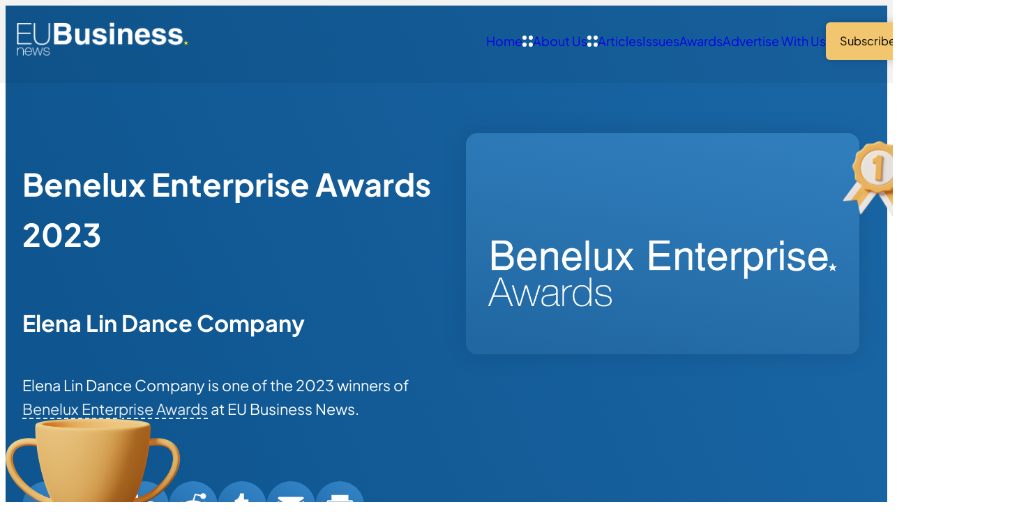

--- FILE ---
content_type: text/html; charset=UTF-8
request_url: https://www.eubusinessnews.com/winners/elena-lin-dance-company/
body_size: 10774
content:
<!DOCTYPE html>
<html lang="en-GB" class="aigm-ux">
<head>
    <meta charset="UTF-8">
    <meta name="viewport" content="width=device-width, initial-scale=1">
    <meta http-equiv="X-UA-Compatible" content="IE=edge">

        <link rel="preconnect" href="https://production.aiglobalmedia.net">
    <link rel="dns-prefetch" href="https://production.aiglobalmedia.net">

    <link rel="stylesheet" href="/wp-content/themes/wp-bootstrap-starter/style-custom.min.css?v=1761749674">
    <link rel="preload" href="https://production.aiglobalmedia.net/assets/webfonts/font-awesome/css/all.min.css" as="style" onload="this.onload=null;this.rel='stylesheet';">

    <script src="https://js-de.sentry-cdn.com/928b0ecef765c065ae841d86a2f67312.min.js" crossorigin="anonymous"></script>
    <!-- Google Tag Manager -->
    <script>(function(w,d,s,l,i){w[l]=w[l]||[];w[l].push({'gtm.start':
    new Date().getTime(),event:'gtm.js'});var f=d.getElementsByTagName(s)[0],
    j=d.createElement(s),dl=l!='dataLayer'?'&l='+l:'';j.async=true;j.src=
    'https://www.googletagmanager.com/gtm.js?id='+i+dl;f.parentNode.insertBefore(j,f);
    })(window,document,'script','dataLayer','GTM-5DHQ8P9');</script>
    <!-- End Google Tag Manager -->

    <!-- Google Tag & Analytics -->
    <script>
        window.dataLayer = window.dataLayer || [];
        function gtag() { dataLayer.push(arguments); }
    </script>

    <!-- Start | AIGM UX Kit (CSS) - Liam A. -->
    <link rel="stylesheet" href="https://cdn.jsdelivr.net/gh/AIGlobalMedia/AIGM-UX-Kit/v1.0.1/aigm-ux.min.css"><link rel="stylesheet" href="https://cdn.jsdelivr.net/gh/AIGlobalMedia/AIGM-UX-Kit/v1.0.1/aigm-animate.min.css">    <!-- End -->

    <meta name='robots' content='index, follow, max-image-preview:large, max-snippet:-1, max-video-preview:-1' />

	<!-- This site is optimized with the Yoast SEO plugin v26.7 - https://yoast.com/wordpress/plugins/seo/ -->
	<title>Elena Lin Dance Company (2023 Winner: Benelux Enterprise Awards) - EU Business News</title>
	<meta name="description" content="Elena Lin Dance Company is one of the 2023 winners of Benelux Enterprise Awards." />
	<link rel="canonical" href="https://www.eubusinessnews.com/winners/elena-lin-dance-company/" />
	<meta property="og:locale" content="en_GB" />
	<meta property="og:type" content="article" />
	<meta property="og:title" content="Elena Lin Dance Company (2023 Winner: Benelux Enterprise Awards) - EU Business News" />
	<meta property="og:description" content="Elena Lin Dance Company is one of the 2023 winners of Benelux Enterprise Awards." />
	<meta property="og:url" content="https://www.eubusinessnews.com/winners/elena-lin-dance-company/" />
	<meta property="og:site_name" content="EU Business News" />
	<meta property="article:modified_time" content="2025-02-17T16:07:34+00:00" />
	<meta property="og:image" content="https://www.eubusinessnews.com/wp-content/uploads/2025/01/og-image-eubn.jpg" />
	<meta property="og:image:width" content="1920" />
	<meta property="og:image:height" content="1080" />
	<meta name="twitter:card" content="summary_large_image" />
	<script type="application/ld+json" class="yoast-schema-graph">{"@context":"https://schema.org","@graph":[{"@type":"WebPage","@id":"https://www.eubusinessnews.com/winners/elena-lin-dance-company/","url":"https://www.eubusinessnews.com/winners/elena-lin-dance-company/","name":"Elena Lin Dance Company - EU Business News","isPartOf":{"@id":"https://www.eubusinessnews.com/#website"},"datePublished":"2023-09-07T15:18:54+00:00","dateModified":"2025-02-17T16:07:34+00:00","description":"Elena Lin Dance Company - 2023 winner.","breadcrumb":{"@id":"https://www.eubusinessnews.com/winners/elena-lin-dance-company/#breadcrumb"},"inLanguage":"en-GB","potentialAction":[{"@type":"ReadAction","target":["https://www.eubusinessnews.com/winners/elena-lin-dance-company/"]}]},{"@type":"BreadcrumbList","@id":"https://www.eubusinessnews.com/winners/elena-lin-dance-company/#breadcrumb","itemListElement":[{"@type":"ListItem","position":1,"name":"Home","item":"/"},{"@type":"ListItem","position":2,"name":"Awards","item":"/our-awards/"},{"@type":"ListItem","position":3,"name":"Benelux Enterprise Awards","item":"/awards/benelux-business-awards/"},{"@type":"ListItem","position":4,"name":"Winners List (2023)","item":"/winners-list/?award=11503-2023"},{"@type":"ListItem","position":5,"name":"Elena Lin Dance Company"}]},{"@type":"WebSite","@id":"https://www.eubusinessnews.com/#website","url":"https://www.eubusinessnews.com/","name":"EU Business News","description":"Business news from Europe","potentialAction":[{"@type":"SearchAction","target":{"@type":"EntryPoint","urlTemplate":"https://www.eubusinessnews.com/?s={search_term_string}"},"query-input":{"@type":"PropertyValueSpecification","valueRequired":true,"valueName":"search_term_string"}}],"inLanguage":"en-GB"}]}</script>
	<!-- / Yoast SEO plugin. -->


<link rel='dns-prefetch' href='//static.addtoany.com' />
<style id='wp-img-auto-sizes-contain-inline-css'>
img:is([sizes=auto i],[sizes^="auto," i]){contain-intrinsic-size:3000px 1500px}
/*# sourceURL=wp-img-auto-sizes-contain-inline-css */
</style>
<style id='wp-block-library-inline-css'>
:root{--wp-block-synced-color:#7a00df;--wp-block-synced-color--rgb:122,0,223;--wp-bound-block-color:var(--wp-block-synced-color);--wp-editor-canvas-background:#ddd;--wp-admin-theme-color:#007cba;--wp-admin-theme-color--rgb:0,124,186;--wp-admin-theme-color-darker-10:#006ba1;--wp-admin-theme-color-darker-10--rgb:0,107,160.5;--wp-admin-theme-color-darker-20:#005a87;--wp-admin-theme-color-darker-20--rgb:0,90,135;--wp-admin-border-width-focus:2px}@media (min-resolution:192dpi){:root{--wp-admin-border-width-focus:1.5px}}.wp-element-button{cursor:pointer}:root .has-very-light-gray-background-color{background-color:#eee}:root .has-very-dark-gray-background-color{background-color:#313131}:root .has-very-light-gray-color{color:#eee}:root .has-very-dark-gray-color{color:#313131}:root .has-vivid-green-cyan-to-vivid-cyan-blue-gradient-background{background:linear-gradient(135deg,#00d084,#0693e3)}:root .has-purple-crush-gradient-background{background:linear-gradient(135deg,#34e2e4,#4721fb 50%,#ab1dfe)}:root .has-hazy-dawn-gradient-background{background:linear-gradient(135deg,#faaca8,#dad0ec)}:root .has-subdued-olive-gradient-background{background:linear-gradient(135deg,#fafae1,#67a671)}:root .has-atomic-cream-gradient-background{background:linear-gradient(135deg,#fdd79a,#004a59)}:root .has-nightshade-gradient-background{background:linear-gradient(135deg,#330968,#31cdcf)}:root .has-midnight-gradient-background{background:linear-gradient(135deg,#020381,#2874fc)}:root{--wp--preset--font-size--normal:16px;--wp--preset--font-size--huge:42px}.has-regular-font-size{font-size:1em}.has-larger-font-size{font-size:2.625em}.has-normal-font-size{font-size:var(--wp--preset--font-size--normal)}.has-huge-font-size{font-size:var(--wp--preset--font-size--huge)}.has-text-align-center{text-align:center}.has-text-align-left{text-align:left}.has-text-align-right{text-align:right}.has-fit-text{white-space:nowrap!important}#end-resizable-editor-section{display:none}.aligncenter{clear:both}.items-justified-left{justify-content:flex-start}.items-justified-center{justify-content:center}.items-justified-right{justify-content:flex-end}.items-justified-space-between{justify-content:space-between}.screen-reader-text{border:0;clip-path:inset(50%);height:1px;margin:-1px;overflow:hidden;padding:0;position:absolute;width:1px;word-wrap:normal!important}.screen-reader-text:focus{background-color:#ddd;clip-path:none;color:#444;display:block;font-size:1em;height:auto;left:5px;line-height:normal;padding:15px 23px 14px;text-decoration:none;top:5px;width:auto;z-index:100000}html :where(.has-border-color){border-style:solid}html :where([style*=border-top-color]){border-top-style:solid}html :where([style*=border-right-color]){border-right-style:solid}html :where([style*=border-bottom-color]){border-bottom-style:solid}html :where([style*=border-left-color]){border-left-style:solid}html :where([style*=border-width]){border-style:solid}html :where([style*=border-top-width]){border-top-style:solid}html :where([style*=border-right-width]){border-right-style:solid}html :where([style*=border-bottom-width]){border-bottom-style:solid}html :where([style*=border-left-width]){border-left-style:solid}html :where(img[class*=wp-image-]){height:auto;max-width:100%}:where(figure){margin:0 0 1em}html :where(.is-position-sticky){--wp-admin--admin-bar--position-offset:var(--wp-admin--admin-bar--height,0px)}@media screen and (max-width:600px){html :where(.is-position-sticky){--wp-admin--admin-bar--position-offset:0px}}

/*# sourceURL=wp-block-library-inline-css */
</style><style id='global-styles-inline-css'>
:root{--wp--preset--aspect-ratio--square: 1;--wp--preset--aspect-ratio--4-3: 4/3;--wp--preset--aspect-ratio--3-4: 3/4;--wp--preset--aspect-ratio--3-2: 3/2;--wp--preset--aspect-ratio--2-3: 2/3;--wp--preset--aspect-ratio--16-9: 16/9;--wp--preset--aspect-ratio--9-16: 9/16;--wp--preset--color--black: #000000;--wp--preset--color--cyan-bluish-gray: #abb8c3;--wp--preset--color--white: #ffffff;--wp--preset--color--pale-pink: #f78da7;--wp--preset--color--vivid-red: #cf2e2e;--wp--preset--color--luminous-vivid-orange: #ff6900;--wp--preset--color--luminous-vivid-amber: #fcb900;--wp--preset--color--light-green-cyan: #7bdcb5;--wp--preset--color--vivid-green-cyan: #00d084;--wp--preset--color--pale-cyan-blue: #8ed1fc;--wp--preset--color--vivid-cyan-blue: #0693e3;--wp--preset--color--vivid-purple: #9b51e0;--wp--preset--gradient--vivid-cyan-blue-to-vivid-purple: linear-gradient(135deg,rgb(6,147,227) 0%,rgb(155,81,224) 100%);--wp--preset--gradient--light-green-cyan-to-vivid-green-cyan: linear-gradient(135deg,rgb(122,220,180) 0%,rgb(0,208,130) 100%);--wp--preset--gradient--luminous-vivid-amber-to-luminous-vivid-orange: linear-gradient(135deg,rgb(252,185,0) 0%,rgb(255,105,0) 100%);--wp--preset--gradient--luminous-vivid-orange-to-vivid-red: linear-gradient(135deg,rgb(255,105,0) 0%,rgb(207,46,46) 100%);--wp--preset--gradient--very-light-gray-to-cyan-bluish-gray: linear-gradient(135deg,rgb(238,238,238) 0%,rgb(169,184,195) 100%);--wp--preset--gradient--cool-to-warm-spectrum: linear-gradient(135deg,rgb(74,234,220) 0%,rgb(151,120,209) 20%,rgb(207,42,186) 40%,rgb(238,44,130) 60%,rgb(251,105,98) 80%,rgb(254,248,76) 100%);--wp--preset--gradient--blush-light-purple: linear-gradient(135deg,rgb(255,206,236) 0%,rgb(152,150,240) 100%);--wp--preset--gradient--blush-bordeaux: linear-gradient(135deg,rgb(254,205,165) 0%,rgb(254,45,45) 50%,rgb(107,0,62) 100%);--wp--preset--gradient--luminous-dusk: linear-gradient(135deg,rgb(255,203,112) 0%,rgb(199,81,192) 50%,rgb(65,88,208) 100%);--wp--preset--gradient--pale-ocean: linear-gradient(135deg,rgb(255,245,203) 0%,rgb(182,227,212) 50%,rgb(51,167,181) 100%);--wp--preset--gradient--electric-grass: linear-gradient(135deg,rgb(202,248,128) 0%,rgb(113,206,126) 100%);--wp--preset--gradient--midnight: linear-gradient(135deg,rgb(2,3,129) 0%,rgb(40,116,252) 100%);--wp--preset--font-size--small: 13px;--wp--preset--font-size--medium: 20px;--wp--preset--font-size--large: 36px;--wp--preset--font-size--x-large: 42px;--wp--preset--spacing--20: 0.44rem;--wp--preset--spacing--30: 0.67rem;--wp--preset--spacing--40: 1rem;--wp--preset--spacing--50: 1.5rem;--wp--preset--spacing--60: 2.25rem;--wp--preset--spacing--70: 3.38rem;--wp--preset--spacing--80: 5.06rem;--wp--preset--shadow--natural: 6px 6px 9px rgba(0, 0, 0, 0.2);--wp--preset--shadow--deep: 12px 12px 50px rgba(0, 0, 0, 0.4);--wp--preset--shadow--sharp: 6px 6px 0px rgba(0, 0, 0, 0.2);--wp--preset--shadow--outlined: 6px 6px 0px -3px rgb(255, 255, 255), 6px 6px rgb(0, 0, 0);--wp--preset--shadow--crisp: 6px 6px 0px rgb(0, 0, 0);}:where(.is-layout-flex){gap: 0.5em;}:where(.is-layout-grid){gap: 0.5em;}body .is-layout-flex{display: flex;}.is-layout-flex{flex-wrap: wrap;align-items: center;}.is-layout-flex > :is(*, div){margin: 0;}body .is-layout-grid{display: grid;}.is-layout-grid > :is(*, div){margin: 0;}:where(.wp-block-columns.is-layout-flex){gap: 2em;}:where(.wp-block-columns.is-layout-grid){gap: 2em;}:where(.wp-block-post-template.is-layout-flex){gap: 1.25em;}:where(.wp-block-post-template.is-layout-grid){gap: 1.25em;}.has-black-color{color: var(--wp--preset--color--black) !important;}.has-cyan-bluish-gray-color{color: var(--wp--preset--color--cyan-bluish-gray) !important;}.has-white-color{color: var(--wp--preset--color--white) !important;}.has-pale-pink-color{color: var(--wp--preset--color--pale-pink) !important;}.has-vivid-red-color{color: var(--wp--preset--color--vivid-red) !important;}.has-luminous-vivid-orange-color{color: var(--wp--preset--color--luminous-vivid-orange) !important;}.has-luminous-vivid-amber-color{color: var(--wp--preset--color--luminous-vivid-amber) !important;}.has-light-green-cyan-color{color: var(--wp--preset--color--light-green-cyan) !important;}.has-vivid-green-cyan-color{color: var(--wp--preset--color--vivid-green-cyan) !important;}.has-pale-cyan-blue-color{color: var(--wp--preset--color--pale-cyan-blue) !important;}.has-vivid-cyan-blue-color{color: var(--wp--preset--color--vivid-cyan-blue) !important;}.has-vivid-purple-color{color: var(--wp--preset--color--vivid-purple) !important;}.has-black-background-color{background-color: var(--wp--preset--color--black) !important;}.has-cyan-bluish-gray-background-color{background-color: var(--wp--preset--color--cyan-bluish-gray) !important;}.has-white-background-color{background-color: var(--wp--preset--color--white) !important;}.has-pale-pink-background-color{background-color: var(--wp--preset--color--pale-pink) !important;}.has-vivid-red-background-color{background-color: var(--wp--preset--color--vivid-red) !important;}.has-luminous-vivid-orange-background-color{background-color: var(--wp--preset--color--luminous-vivid-orange) !important;}.has-luminous-vivid-amber-background-color{background-color: var(--wp--preset--color--luminous-vivid-amber) !important;}.has-light-green-cyan-background-color{background-color: var(--wp--preset--color--light-green-cyan) !important;}.has-vivid-green-cyan-background-color{background-color: var(--wp--preset--color--vivid-green-cyan) !important;}.has-pale-cyan-blue-background-color{background-color: var(--wp--preset--color--pale-cyan-blue) !important;}.has-vivid-cyan-blue-background-color{background-color: var(--wp--preset--color--vivid-cyan-blue) !important;}.has-vivid-purple-background-color{background-color: var(--wp--preset--color--vivid-purple) !important;}.has-black-border-color{border-color: var(--wp--preset--color--black) !important;}.has-cyan-bluish-gray-border-color{border-color: var(--wp--preset--color--cyan-bluish-gray) !important;}.has-white-border-color{border-color: var(--wp--preset--color--white) !important;}.has-pale-pink-border-color{border-color: var(--wp--preset--color--pale-pink) !important;}.has-vivid-red-border-color{border-color: var(--wp--preset--color--vivid-red) !important;}.has-luminous-vivid-orange-border-color{border-color: var(--wp--preset--color--luminous-vivid-orange) !important;}.has-luminous-vivid-amber-border-color{border-color: var(--wp--preset--color--luminous-vivid-amber) !important;}.has-light-green-cyan-border-color{border-color: var(--wp--preset--color--light-green-cyan) !important;}.has-vivid-green-cyan-border-color{border-color: var(--wp--preset--color--vivid-green-cyan) !important;}.has-pale-cyan-blue-border-color{border-color: var(--wp--preset--color--pale-cyan-blue) !important;}.has-vivid-cyan-blue-border-color{border-color: var(--wp--preset--color--vivid-cyan-blue) !important;}.has-vivid-purple-border-color{border-color: var(--wp--preset--color--vivid-purple) !important;}.has-vivid-cyan-blue-to-vivid-purple-gradient-background{background: var(--wp--preset--gradient--vivid-cyan-blue-to-vivid-purple) !important;}.has-light-green-cyan-to-vivid-green-cyan-gradient-background{background: var(--wp--preset--gradient--light-green-cyan-to-vivid-green-cyan) !important;}.has-luminous-vivid-amber-to-luminous-vivid-orange-gradient-background{background: var(--wp--preset--gradient--luminous-vivid-amber-to-luminous-vivid-orange) !important;}.has-luminous-vivid-orange-to-vivid-red-gradient-background{background: var(--wp--preset--gradient--luminous-vivid-orange-to-vivid-red) !important;}.has-very-light-gray-to-cyan-bluish-gray-gradient-background{background: var(--wp--preset--gradient--very-light-gray-to-cyan-bluish-gray) !important;}.has-cool-to-warm-spectrum-gradient-background{background: var(--wp--preset--gradient--cool-to-warm-spectrum) !important;}.has-blush-light-purple-gradient-background{background: var(--wp--preset--gradient--blush-light-purple) !important;}.has-blush-bordeaux-gradient-background{background: var(--wp--preset--gradient--blush-bordeaux) !important;}.has-luminous-dusk-gradient-background{background: var(--wp--preset--gradient--luminous-dusk) !important;}.has-pale-ocean-gradient-background{background: var(--wp--preset--gradient--pale-ocean) !important;}.has-electric-grass-gradient-background{background: var(--wp--preset--gradient--electric-grass) !important;}.has-midnight-gradient-background{background: var(--wp--preset--gradient--midnight) !important;}.has-small-font-size{font-size: var(--wp--preset--font-size--small) !important;}.has-medium-font-size{font-size: var(--wp--preset--font-size--medium) !important;}.has-large-font-size{font-size: var(--wp--preset--font-size--large) !important;}.has-x-large-font-size{font-size: var(--wp--preset--font-size--x-large) !important;}
/*# sourceURL=global-styles-inline-css */
</style>

<style id='classic-theme-styles-inline-css'>
/*! This file is auto-generated */
.wp-block-button__link{color:#fff;background-color:#32373c;border-radius:9999px;box-shadow:none;text-decoration:none;padding:calc(.667em + 2px) calc(1.333em + 2px);font-size:1.125em}.wp-block-file__button{background:#32373c;color:#fff;text-decoration:none}
/*# sourceURL=/wp-includes/css/classic-themes.min.css */
</style>
<link rel='stylesheet' id='addtoany-css' href='https://www.eubusinessnews.com/wp-content/plugins/add-to-any/addtoany.min.css?ver=1.16' media='all' />
<script id="addtoany-core-js-before">
window.a2a_config=window.a2a_config||{};a2a_config.callbacks=[];a2a_config.overlays=[];a2a_config.templates={};a2a_localize = {
	Share: "Share",
	Save: "Save",
	Subscribe: "Subscribe",
	Email: "Email",
	Bookmark: "Bookmark",
	ShowAll: "Show All",
	ShowLess: "Show less",
	FindServices: "Find service(s)",
	FindAnyServiceToAddTo: "Instantly find any service to add to",
	PoweredBy: "Powered by",
	ShareViaEmail: "Share via email",
	SubscribeViaEmail: "Subscribe via email",
	BookmarkInYourBrowser: "Bookmark in your browser",
	BookmarkInstructions: "Press Ctrl+D or \u2318+D to bookmark this page",
	AddToYourFavorites: "Add to your favourites",
	SendFromWebOrProgram: "Send from any email address or email program",
	EmailProgram: "Email program",
	More: "More&#8230;",
	ThanksForSharing: "Thanks for sharing!",
	ThanksForFollowing: "Thanks for following!"
};


//# sourceURL=addtoany-core-js-before
</script>
<script defer src="https://static.addtoany.com/menu/page.js" id="addtoany-core-js"></script>
<script src="https://www.eubusinessnews.com/wp-includes/js/jquery/jquery.min.js?ver=3.7.1" id="jquery-core-js"></script>
<script src="https://www.eubusinessnews.com/wp-includes/js/jquery/jquery-migrate.min.js?ver=3.4.1" id="jquery-migrate-js"></script>
<script defer src="https://www.eubusinessnews.com/wp-content/plugins/add-to-any/addtoany.min.js?ver=1.1" id="addtoany-jquery-js"></script>
<script src="https://www.eubusinessnews.com/wp-content/plugins/davina-response/public/js/davina-response-public.js?ver=1.12.0" id="davina-response-js"></script>
        <!-- AI Global Media - Global Core Code -->
    <script>
        window.aigm_core_loaded = false;
        window.aigm_core_loaded_events = [];
        window.onAIGMCoreLoaded = (callback) => {
            if(window.aigm_core_loaded) { callback(); return; }
            window.aigm_core_loaded_events.push(callback);
        };
    </script>
    <link href="https://production.aiglobalmedia.net/assets/ai-global-media-core/public/core.min.css?v=1.2" rel="preload stylesheet" as="style" type="text/css">
    <script src="https://production.aiglobalmedia.net/assets/ai-global-media-core/public/core.min.js?v=1.2" async></script>

    <style>
        [data-animate] {
            animation: none !important;
            transition: none !important;
            opacity: 1 !important;
            visibility: visible !important;
        }
    </style>
</head>

<body class="wp-singular winners-template-default single single-winners postid-32345 wp-theme-wp-bootstrap-starter">
        <noscript id="aigm-js-noscript-warning">
        <div style="position: fixed; bottom: 0px; left: 0px; z-index: 500; background: red; width: 100%; padding: 16px 20px; text-align: center; color: #fff; font-weight: 600; font-size: 18px;">
            <span>Please enable JavaScript in your web browser settings, under the site permissions section to unlock full site functionality.</span> 
            <a href="https://www.enable-javascript.com/" target="_blank" rel="nofollow" style="color: #ffc9c9; text-decoration: underline; text-underline-offset: 0px; text-underline-position: under; text-decoration-color: rgb(255 255 255 / 50%);">Click here for help.</a>
        </div>
    </noscript>

    <!-- Google Tag Manager (noscript) -->
    <noscript><iframe src="https://www.googletagmanager.com/ns.html?id=GTM-5DHQ8P9"
    height="0" width="0" style="display:none;visibility:hidden"></iframe></noscript>
    <!-- End Google Tag Manager (noscript) -->

    <div class="eubn-site">
        <div data-page-load-indicator></div>
        
        <!-- Nav -->
        <nav class="header ">
            <div class="container" data-animate-pops>
                <a href="/" class="logo" data-animate="right"><img src="https://production.aiglobalmedia.net/assets/images/brand-logos/brand-eubn-white-star-yellow.png" alt="Logo" loading="lazy" decoding="async"></a>
                <div class="items" data-animate="left">
                    <div class="top-flex mobile-only">
                        <a href="/" class="mobile-logo"><img src="https://production.aiglobalmedia.net/assets/images/brand-logos/brand-eubn-white-star-yellow.png" alt="Logo" loading="lazy" decoding="async"></a>
                        <div class="close-x"><i class="fas fa-times"></i></div>
                    </div>
                    <div><a href="/">Home</a></div>
                    <div>
                        <a href="/about-us/"><img src="/wp-content/themes/wp-bootstrap-starter/theme-assets/sub-menu-icon.svg" alt="Arrow" class="arrow" loading="lazy" decoding="async">About Us</a>
                        <div class="sub">
                            <a href="/contact-us/">Contact Us</a>
                        </div>
                    </div>
                    <div>
                        <a href="/articles/"><img src="/wp-content/themes/wp-bootstrap-starter/theme-assets/sub-menu-icon.svg" alt="Arrow" class="arrow" loading="lazy" decoding="async">Articles</a>
                        <div class="sub">
                            <a href="/category/european-business-news/">European Business News</a>
                            <a href="/category/finance-and-investment/">Finance & Investment</a>
                            <a href="/category/innovation-and-tech/">Innovation & Tech</a>
                            <a href="/category/environment/">Environment</a>
                        </div>
                    </div>
                    <div><a href="/latest-issues/">Issues</a></div>
                    <div><a href="/our-awards/">Awards</a></div>
                    <div><a href="/advertise-with-us/">Advertise With Us</a></div>
                    <div><a href="/subscribe/" class="button primary swipe"><span>Subscribe</span></a></div>
                </div>
                <div class="burger mobile-only" data-animate="left"><i class="fas fa-bars"></i></div>
            </div>
        </nav>

<section class="winner1 bg--default" data-header-fix>
    <div class="container">
        <div class="sides">
            <div class="side" data-animate="up">
                <div class="title">
                    <h1>Benelux Enterprise Awards 2023</h1>
                    <h2>Elena Lin Dance Company</h2>
                    <p>Elena Lin Dance Company is one of the 2023 winners of <a class="mainlink boxed" href="/awards/benelux-business-awards/">Benelux Enterprise Awards</a> at EU Business News.</p>                </div>
                <div class="top-share-buttons">
                    <div class="addtoany_shortcode"><div class="a2a_kit a2a_kit_size_32 addtoany_list" data-a2a-url="https://www.eubusinessnews.com/winners/elena-lin-dance-company/" data-a2a-title="Elena Lin Dance Company"><a class="a2a_button_x" href="https://www.addtoany.com/add_to/x?linkurl=https%3A%2F%2Fwww.eubusinessnews.com%2Fwinners%2Felena-lin-dance-company%2F&amp;linkname=Elena%20Lin%20Dance%20Company" title="X" rel="nofollow noopener" target="_blank"></a><a class="a2a_button_facebook" href="https://www.addtoany.com/add_to/facebook?linkurl=https%3A%2F%2Fwww.eubusinessnews.com%2Fwinners%2Felena-lin-dance-company%2F&amp;linkname=Elena%20Lin%20Dance%20Company" title="Facebook" rel="nofollow noopener" target="_blank"></a><a class="a2a_button_linkedin" href="https://www.addtoany.com/add_to/linkedin?linkurl=https%3A%2F%2Fwww.eubusinessnews.com%2Fwinners%2Felena-lin-dance-company%2F&amp;linkname=Elena%20Lin%20Dance%20Company" title="LinkedIn" rel="nofollow noopener" target="_blank"></a><a class="a2a_button_reddit" href="https://www.addtoany.com/add_to/reddit?linkurl=https%3A%2F%2Fwww.eubusinessnews.com%2Fwinners%2Felena-lin-dance-company%2F&amp;linkname=Elena%20Lin%20Dance%20Company" title="Reddit" rel="nofollow noopener" target="_blank"></a><a class="a2a_button_tumblr" href="https://www.addtoany.com/add_to/tumblr?linkurl=https%3A%2F%2Fwww.eubusinessnews.com%2Fwinners%2Felena-lin-dance-company%2F&amp;linkname=Elena%20Lin%20Dance%20Company" title="Tumblr" rel="nofollow noopener" target="_blank"></a><a class="a2a_button_email" href="https://www.addtoany.com/add_to/email?linkurl=https%3A%2F%2Fwww.eubusinessnews.com%2Fwinners%2Felena-lin-dance-company%2F&amp;linkname=Elena%20Lin%20Dance%20Company" title="Email" rel="nofollow noopener" target="_blank"></a><a class="a2a_button_print" href="https://www.addtoany.com/add_to/print?linkurl=https%3A%2F%2Fwww.eubusinessnews.com%2Fwinners%2Felena-lin-dance-company%2F&amp;linkname=Elena%20Lin%20Dance%20Company" title="Print" rel="nofollow noopener" target="_blank"></a></div></div>                </div>
                <div class="scroller" data-animate="up">
                    <small>Scroll</small>
                </div>
            </div>
            <div class="side" data-animate="up">
                <div class="award-logo"><img src="https://www.eubusinessnews.com/wp-content/uploads/2019/10/benelux-1.png" alt="Award Logo"></div>
                <img class="medal animation--swinging"  src="/wp-content/themes/wp-bootstrap-starter/theme-assets/tiny-medal-1st.png" alt="Medal">
                <img class="trophy" src="/wp-content/themes/wp-bootstrap-starter/theme-assets/trophy-large.png" alt="Trophy">
                <img class="cloud1" src="/wp-content/themes/wp-bootstrap-starter/theme-assets/cloud-single.png" alt="Cloud">
                <img class="cloud2" src="/wp-content/themes/wp-bootstrap-starter/theme-assets/cloud-single.png" alt="Cloud">
            </div>
        </div>
    </div>
</section>


<!-- No available adverts -->

<section class="winner2">
    <div class="container">
        <p class="main-breadcrumb" data-animate="up"><span><span><a class="mainlink boxed" href="/">Home</a></span>  »  <span><a class="mainlink boxed" href="/our-awards/">Awards</a></span>  »  <span><a class="mainlink boxed" href="/awards/benelux-business-awards/">Benelux Enterprise Awards</a></span>  »  <span><a class="mainlink boxed" href="/winners-list/?award=11503-2023">Winners List (2023)</a></span>  »  <span class="breadcrumb_last" aria-current="page">Elena Lin Dance Company</span></span></p>        <div class="break x3"></div>

        <img data-animate="up" src="/wp-content/themes/wp-bootstrap-starter/theme-assets/winners-single-page-banner.jpg" alt="Banner" class="banner">
                <div class="title" data-animate="left">
            <strong>About Elena Lin Dance Company</strong>
        </div>
        <div class="winner-content" data-animate="right"><p>Best Professional Contemporary Dance Company 2023 &#8211; Flemish Region</p>
</div>
        <div data-animate="up" class="winner-desc" data-post-content data-safe-html></div><a data-animate="up" href="http://elenalindance.com" target="_blank" class="button primary swipe winner-website" rel="ugc"><span>Visit Website</span></a>    </div>
</section>


<!-- No available adverts -->

<section class="winner3" data-slider-overflow>
    <div class="container">
        <div class="title">
            <strong data-animate="left">Our Other Awards</strong>
        </div>
        <div class="break x2"></div>
        <div class="related-items-slider items-align-stretch" data-slider="nav-style-1" data-animate="up">
            <div title="Agriculture and Farming Awards" data-animate="up" class="maincard--award style--default"><a class="image" href="https://www.eubusinessnews.com/awards/agriculture-and-farming-awards/"><img loading="lazy" decoding="async" src="https://www.eubusinessnews.com/wp-content/uploads/2021/03/background-image.jpg" alt="Award Image"></a><div class="box"><a class="logo" href="https://www.eubusinessnews.com/awards/agriculture-and-farming-awards/"><img loading="lazy" decoding="async" src="https://www.eubusinessnews.com/wp-content/uploads/2021/03/237283782378237823.png" alt="Award Logo"></a><a class="headline" href="https://www.eubusinessnews.com/awards/agriculture-and-farming-awards/">Agriculture and Farming Awards</a><p class="desc"></p><a href="https://www.eubusinessnews.com/awards/agriculture-and-farming-awards/" class="button primary swipe"><span>Vote Now</span></a></div></div><div title="Balkan Enterprise Awards" data-animate="up" class="maincard--award style--default"><a class="image" href="https://www.eubusinessnews.com/awards/balkan-enterprise-awards/"><img loading="lazy" decoding="async" src="https://www.eubusinessnews.com/wp-content/uploads/2019/10/balkan.jpeg" alt="Award Image"></a><div class="box"><a class="logo" href="https://www.eubusinessnews.com/awards/balkan-enterprise-awards/"><img loading="lazy" decoding="async" src="https://www.eubusinessnews.com/wp-content/uploads/2019/10/Balkan-Enterprise-Awards-Main-Page-Logo.png" alt="Award Logo"></a><a class="headline" href="https://www.eubusinessnews.com/awards/balkan-enterprise-awards/">Balkan Enterprise Awards</a><p class="desc"></p><a href="https://www.eubusinessnews.com/awards/balkan-enterprise-awards/" class="button primary swipe"><span>Vote Now</span></a></div></div><div title="Belgian Business Excellence Awards" data-animate="up" class="maincard--award style--default"><a class="image" href="https://www.eubusinessnews.com/awards/belgian-business-excellence-awards/"><img loading="lazy" decoding="async" src="https://www.eubusinessnews.com/wp-content/uploads/2019/10/belgium.jpeg" alt="Award Image"></a><div class="box"><a class="logo" href="https://www.eubusinessnews.com/awards/belgian-business-excellence-awards/"><img loading="lazy" decoding="async" src="https://www.eubusinessnews.com/wp-content/uploads/2019/10/Belgian-Business-Excellence-Awards-Main-Page-Logo.png" alt="Award Logo"></a><a class="headline" href="https://www.eubusinessnews.com/awards/belgian-business-excellence-awards/">Belgian Business Excellence Awards</a><p class="desc"></p><a href="https://www.eubusinessnews.com/awards/belgian-business-excellence-awards/" class="button primary swipe"><span>Vote Now</span></a></div></div><div title="Benelux Enterprise Awards" data-animate="up" class="maincard--award style--default"><a class="image" href="https://www.eubusinessnews.com/awards/benelux-business-awards/"><img loading="lazy" decoding="async" src="https://www.eubusinessnews.com/wp-content/uploads/2019/10/brussels-1.jpg" alt="Award Image"></a><div class="box"><a class="logo" href="https://www.eubusinessnews.com/awards/benelux-business-awards/"><img loading="lazy" decoding="async" src="https://www.eubusinessnews.com/wp-content/uploads/2019/10/Benelux-Awards-Main-Page-Logo.png" alt="Award Logo"></a><a class="headline" href="https://www.eubusinessnews.com/awards/benelux-business-awards/">Benelux Enterprise Awards (2025)</a><p class="desc">The Benelux Enterprise Awards is open to organisations of all sizes and sectors, from innovative start-ups to established industry leaders. This initiative aims to highlight the diverse range of enterprises driving economic growth in the region, showcasing the resilience and ingenuity that define the Benelux business landscape.</p><a href="https://www.eubusinessnews.com/awards/benelux-business-awards/" class="button primary swipe"><span>Winners Announced</span></a></div></div><div title="Central Europe Business Awards" data-animate="up" class="maincard--award style--default"><a class="image" href="https://www.eubusinessnews.com/awards/central-europe-business-awards/"><img loading="lazy" decoding="async" src="https://www.eubusinessnews.com/wp-content/uploads/2019/10/centraleurope.jpeg" alt="Award Image"></a><div class="box"><a class="logo" href="https://www.eubusinessnews.com/awards/central-europe-business-awards/"><img loading="lazy" decoding="async" src="https://www.eubusinessnews.com/wp-content/uploads/2019/10/Central-Europe-Business-Awards-Main-Page-Logo.png" alt="Award Logo"></a><a class="headline" href="https://www.eubusinessnews.com/awards/central-europe-business-awards/">Central Europe Business Awards</a><p class="desc"></p><a href="https://www.eubusinessnews.com/awards/central-europe-business-awards/" class="button primary swipe"><span>Vote Now</span></a></div></div><div title="European Enterprise Awards" data-animate="up" class="maincard--award style--default"><a class="image" href="https://www.eubusinessnews.com/awards/eu-business-awards/"><img loading="lazy" decoding="async" src="https://www.eubusinessnews.com/wp-content/uploads/2019/10/NEW-about-background.png" alt="Award Image"></a><div class="box"><a class="logo" href="https://www.eubusinessnews.com/awards/eu-business-awards/"><img loading="lazy" decoding="async" src="https://www.eubusinessnews.com/wp-content/uploads/2019/10/European-Enterprise-Awards-Main-Page-Logo.png" alt="Award Logo"></a><a class="headline" href="https://www.eubusinessnews.com/awards/eu-business-awards/">European Enterprise Awards (2025)</a><p class="desc">EU Business News is proud to announce the return of the annual European Enterprise Awards. The European Enterprise Awards has been fortunate enough to include some of the most vibrant and diverse business regions in the world, all of which strive year after year to ensure economic growth.</p><a href="https://www.eubusinessnews.com/awards/eu-business-awards/" class="button primary swipe"><span>Voting Closed</span></a></div></div><div title="European CEO of the Year Awards" data-animate="up" class="maincard--award style--default"><a class="image" href="https://www.eubusinessnews.com/awards/european-ceo-of-the-year-awards/"><img loading="lazy" decoding="async" src="https://www.eubusinessnews.com/wp-content/uploads/2024/02/european-central-bank-frankfurt.jpg" alt="Award Image"></a><div class="box"><a class="logo" href="https://www.eubusinessnews.com/awards/european-ceo-of-the-year-awards/"><img loading="lazy" decoding="async" src="https://www.eubusinessnews.com/wp-content/uploads/2024/02/European-CEO-of-the-Year-Awards-Main-Page-Logo.png" alt="Award Logo"></a><a class="headline" href="https://www.eubusinessnews.com/awards/european-ceo-of-the-year-awards/">European CEO of the Year Awards (2025)</a><p class="desc">The European CEO of the Year Awards proudly acknowledge and honour top-tier CEOs who have demonstrated exceptional leadership qualities, strategic vision, and a profound impact on their organisations and industries.</p><a href="https://www.eubusinessnews.com/awards/european-ceo-of-the-year-awards/" class="button primary swipe"><span>Winners Announced</span></a></div></div><div title="European Travel Awards" data-animate="up" class="maincard--award style--default"><a class="image" href="https://www.eubusinessnews.com/awards/european-travel-awards/"><img loading="lazy" decoding="async" src="https://www.eubusinessnews.com/wp-content/uploads/2022/04/about-background.jpg" alt="Award Image"></a><div class="box"><a class="logo" href="https://www.eubusinessnews.com/awards/european-travel-awards/"><img loading="lazy" decoding="async" src="https://www.eubusinessnews.com/wp-content/uploads/2022/04/European-Travel-Awards-Main-Page-Logo.png" alt="Award Logo"></a><a class="headline" href="https://www.eubusinessnews.com/awards/european-travel-awards/">European Travel Awards (2025)</a><p class="desc">EU Business News are thrilled to host the European Travel Awards! Focusing on those at the forefront of the travel, tourism, and leisure industry, we seek to shine a light on those who have shown true excellence in commitment, determination, and customer service more than ever over the past 12 months across Europe.</p><a href="https://www.eubusinessnews.com/awards/european-travel-awards/" class="button primary swipe"><span>Winners Announced</span></a></div></div><div title="French Business Excellence Awards" data-animate="up" class="maincard--award style--default"><a class="image" href="https://www.eubusinessnews.com/awards/french-business-excellence-awards/"><img loading="lazy" decoding="async" src="https://www.eubusinessnews.com/wp-content/uploads/2019/10/france.jpeg" alt="Award Image"></a><div class="box"><a class="logo" href="https://www.eubusinessnews.com/awards/french-business-excellence-awards/"><img loading="lazy" decoding="async" src="https://www.eubusinessnews.com/wp-content/uploads/2019/10/French-Business-Excellence-Awards-Main-Page-Logo.png" alt="Award Logo"></a><a class="headline" href="https://www.eubusinessnews.com/awards/french-business-excellence-awards/">French Business Excellence Awards</a><p class="desc"></p><a href="https://www.eubusinessnews.com/awards/french-business-excellence-awards/" class="button primary swipe"><span>Vote Now</span></a></div></div><div title="French CEO of the Year Awards" data-animate="up" class="maincard--award style--default"><a class="image" href="https://www.eubusinessnews.com/awards/french-ceo-of-the-year-awards/"><img loading="lazy" decoding="async" src="https://www.eubusinessnews.com/wp-content/uploads/2022/06/paris.jpg" alt="Award Image"></a><div class="box"><a class="logo" href="https://www.eubusinessnews.com/awards/french-ceo-of-the-year-awards/"><img loading="lazy" decoding="async" src="https://www.eubusinessnews.com/wp-content/uploads/2022/06/French-CEO-of-the-Year-Awards-Main-Page-Logo.png" alt="Award Logo"></a><a class="headline" href="https://www.eubusinessnews.com/awards/french-ceo-of-the-year-awards/">French CEO of the Year Awards</a><p class="desc">Our French CEO of the Year Awards aim to celebrate the efforts of the best Chief Executive Officers around France, as we are extremely passionate about helping businesses get the recognition they deserve for their outstanding efforts and achievements. </p><a href="https://www.eubusinessnews.com/awards/french-ceo-of-the-year-awards/" class="button primary swipe"><span>Vote Now</span></a></div></div><div title="German Business Awards" data-animate="up" class="maincard--award style--default"><a class="image" href="https://www.eubusinessnews.com/awards/german-business-awards/"><img loading="lazy" decoding="async" src="https://www.eubusinessnews.com/wp-content/uploads/2019/10/germany.jpeg" alt="Award Image"></a><div class="box"><a class="logo" href="https://www.eubusinessnews.com/awards/german-business-awards/"><img loading="lazy" decoding="async" src="https://www.eubusinessnews.com/wp-content/uploads/2019/10/German-Business-Awards-Main-Page-Logo.png" alt="Award Logo"></a><a class="headline" href="https://www.eubusinessnews.com/awards/german-business-awards/">German Business Awards (2025)</a><p class="desc">EU Business News proudly presents the German Enterprise Awards, allowing us the privilege and opportunity to reward the hardworking individuals and firms hailing from this dynamic country.</p><a href="https://www.eubusinessnews.com/awards/german-business-awards/" class="button primary swipe"><span>Winners Announced</span></a></div></div><div title="German CEO Excellence Awards" data-animate="up" class="maincard--award style--default"><a class="image" href="https://www.eubusinessnews.com/awards/german-ceo-excellence-awards/"><img loading="lazy" decoding="async" src="https://www.eubusinessnews.com/wp-content/uploads/2021/10/background.jpg" alt="Award Image"></a><div class="box"><a class="logo" href="https://www.eubusinessnews.com/awards/german-ceo-excellence-awards/"><img loading="lazy" decoding="async" src="https://www.eubusinessnews.com/wp-content/uploads/2021/10/German-CEO-Excellence-Awards-Main-Page-Logo.png" alt="Award Logo"></a><a class="headline" href="https://www.eubusinessnews.com/awards/german-ceo-excellence-awards/">German CEO Excellence Awards (2026)</a><p class="desc">In recent years, corporate leaders have been subject to unpredictable changes that have encouraged industries to change and develop the way they work. Subsequently, these changes have stimulated business leaders to focus their aims on surviving and thriving in new and uncertain economic conditions.</p><a href="https://www.eubusinessnews.com/awards/german-ceo-excellence-awards/" class="button primary swipe"><span>Voting Closed</span></a></div></div>        </div>
    </div>
</section>


</div>

<div class="to-top"><img src="/wp-content/themes/wp-bootstrap-starter/theme-assets/to-top-arrow.png" alt="Arrow" loading="lazy" decoding="async"></div>

<div class="brands-scrolling">
    <div class="container">
        <p data-animate="left">EU Business News is part of <a class="mainlink boxed" href="https://www.aiglobalmedialtd.com/" target="_blank">AI Global Media</a></p>
        <small data-animate="right">Discover our unique brands covering different sectors</small>
        <div class="overflow" data-animate="up">
            <div class="logos">
                <a href="https://www.apac-insider.com/" target="_blank" title="APAC Insider"><img src="https://production.aiglobalmedia.net/assets/images/brand-logos/brand-apac.png" alt="APAC Insider" loading="lazy" decoding="async"></a><a href="https://www.build-review.com/" target="_blank" title="BUILD Magazine"><img src="https://production.aiglobalmedia.net/assets/images/brand-logos/brand-build.png" alt="BUILD Magazine" loading="lazy" decoding="async"></a><a href="https://www.corporatevision-news.com/" target="_blank" title="Corporate Vision"><img src="https://production.aiglobalmedia.net/assets/images/brand-logos/brand-cv-v2.png" alt="Corporate Vision" loading="lazy" decoding="async"></a><a href="https://www.ghp-news.com/" target="_blank" title="GHP News"><img src="https://production.aiglobalmedia.net/assets/images/brand-logos/brand-ghp-v2.png" alt="GHP News" loading="lazy" decoding="async"></a><a href="https://www.wealthandfinance-news.com/" target="_blank" title="Wealth &amp; Finance International"><img src="https://production.aiglobalmedia.net/assets/images/brand-logos/brand-waf.png" alt="Wealth &amp; Finance International" loading="lazy" decoding="async"></a><a href="https://acquisitioninternational.digital/" target="_blank" title="Acquisition International"><img src="https://production.aiglobalmedia.net/assets/images/brand-logos/brand-acq.png" alt="Acquisition International" loading="lazy" decoding="async"></a><a href="https://www.mea-markets.com/" target="_blank" title="MEA Markets"><img src="https://production.aiglobalmedia.net/assets/images/brand-logos/brand-mea-purple.png" alt="MEA Markets" loading="lazy" decoding="async"></a><a href="https://www.ceo-review.com/" target="_blank" title="CEO Monthly"><img src="https://production.aiglobalmedia.net/assets/images/brand-logos/brand-ceo.png" alt="CEO Monthly" loading="lazy" decoding="async"></a><a href="https://www.sme-news.co.uk/" target="_blank" title="SME News"><img src="https://production.aiglobalmedia.net/assets/images/brand-logos/brand-sme-stacked-v2.png" alt="SME News" loading="lazy" decoding="async"></a><a href="https://www.lux-review.com/" target="_blank" title="LUXlife Magazine"><img src="https://production.aiglobalmedia.net/assets/images/brand-logos/brand-lux.png" alt="LUXlife Magazine" loading="lazy" decoding="async"></a>            </div>
        </div>
    </div>
</div>

<footer class="aigm-footer">
    <div class="main">
        <div class="container">
            <div class="sides" data-animate-pops>
                <div class="side" data-animate="up">
                    <a class="logo" href="/"><img src="https://production.aiglobalmedia.net/assets/images/brand-logos/brand-eubn-white-star-yellow.png" alt="Footer Logo" loading="lazy" decoding="async"></a>
                    <div class="break x2"></div>
                    <p>More than just a magazine, EU Business News was created with the vision to inform and help businesses be recognised for their success.</p>
                </div>
                <div class="side" data-animate="up">
                    <strong>VIEW OUR MEDIA PACK</strong>
                    <a class="media-pack" href="/issues/eubn-media-pack/" target="_blank">
                        <img src="/wp-content/themes/wp-bootstrap-starter/theme-assets/footer-media-pack-background.jpg" alt="Background" class="bg" loading="lazy" decoding="async">
                        <img src="/issues/eubn-media-pack/files/assets/cover300.jpg" alt="Media Pack Cover" class="cover" loading="lazy" decoding="async">
                    </a>
                </div>
                <div class="side" data-animate="up">
                    <strong>QUICK LINKS</strong>
                    <div class="links">
                                                <a class="mainlink boxed" href="/">Home</a>
                        <a class="mainlink boxed" href="/about-us/">About Us</a>
                        <div class="line"><a class="mainlink boxed" href="/articles/">Articles (Blog)</a><span class="new">NEW</span></div>
                        <div class="line"><a class="mainlink boxed" href="/latest-issues/">Latest Issues</a></div>
                        <a class="mainlink boxed" href="/our-awards/">Our Awards</a>
                        <a class="mainlink boxed" href="/advertise-with-us/">Advertise With Us</a>
                    </div>
                </div>
                <div class="side" data-animate="up">
                    <strong>CONTACT & EXTRA</strong>
                    <div class="links">
                        <a class="mainlink boxed" href="/contact-us/">Contact Us</a>
                        <div class="line"><a class="mainlink boxed" href="/subscribe/">Subscribe</a><span class="new">FREE</span></div>
                        <a class="mainlink boxed" href="/website-terms-of-use/">Website Terms of Use</a>
                        <a class="mainlink boxed" href="/terms-conditions-of-sale/">Terms & Conditions of Sale</a>
                        <a class="mainlink boxed" href="/privacy-policy/">Privacy Policy</a>
                        <a class="mainlink boxed" href="/cookie-policy/">Cookie Policy</a>
                    </div>
                </div>
            </div>
        </div>
    </div>
    <div class="bar">
        <div class="container flex">
            <p data-animate="right">&copy; Copyright <a class="mainlink boxed" href="/">EU Business News</a> / <a class="mainlink boxed" href="https://www.aiglobalmedialtd.com/" target="_blank">AI Global Media</a> 2026 - All Rights Reserved.</p>
            <div class="socials" data-animate="left">
                <small>Follow us on socials</small>
                <a class="mainlink" target="_blank" href="https://facebook.com/EUBusinessNews" title="Facebook"><i class="fab fa-facebook"></i></a>
                <a class="mainlink" target="_blank" href="https://x.com/EUBusiness_News" title="X"><i class="fab fa-x-twitter"></i></a>
                <a class="mainlink" target="_blank" href="https://www.linkedin.com/company/eu-business-news/" title="LinkedIn"><i class="fab fa-linkedin-in"></i></a>
            </div>
        </div>
    </div>
</footer>

<!-- Start | AIGM UX Kit (JS) - Liam A. -->
<script defer src="https://cdn.jsdelivr.net/gh/AIGlobalMedia/AIGM-UX-Kit/v1.0.1/aigm-ux.min.js" crossorigin="anonymous"></script><script defer src="https://cdn.jsdelivr.net/gh/AIGlobalMedia/AIGM-UX-Kit/v1.0.1/aigm-animate.min.js" crossorigin="anonymous"></script><!-- End -->

<script>
    window.aigm_page = `single--winners`;
    function getThemeImage(name) { return "/wp-content/themes/wp-bootstrap-starter/theme-assets/" + name; }
</script>
<script src="/wp-content/themes/wp-bootstrap-starter/style-custom.js?v=1768105781"></script>
<script src="https://production.aiglobalmedia.net/assets/libraries/slick/slick.min.js"></script>
<script type="speculationrules">
{"prefetch":[{"source":"document","where":{"and":[{"href_matches":"/*"},{"not":{"href_matches":["/wp-*.php","/wp-admin/*","/wp-content/uploads/*","/wp-content/*","/wp-content/plugins/*","/wp-content/themes/wp-bootstrap-starter/*","/*\\?(.+)"]}},{"not":{"selector_matches":"a[rel~=\"nofollow\"]"}},{"not":{"selector_matches":".no-prefetch, .no-prefetch a"}}]},"eagerness":"conservative"}]}
</script>
<script src="https://www.eubusinessnews.com/wp-includes/js/jquery/ui/core.min.js?ver=1.13.3" id="jquery-ui-core-js"></script>
<script src="https://www.eubusinessnews.com/wp-includes/js/jquery/ui/accordion.min.js?ver=1.13.3" id="jquery-ui-accordion-js"></script>

<script>(function(){function c(){var b=a.contentDocument||a.contentWindow.document;if(b){var d=b.createElement('script');d.innerHTML="window.__CF$cv$params={r:'9bc1acaa3d4b6179',t:'MTc2ODEwNTc4MA=='};var a=document.createElement('script');a.src='/cdn-cgi/challenge-platform/scripts/jsd/main.js';document.getElementsByTagName('head')[0].appendChild(a);";b.getElementsByTagName('head')[0].appendChild(d)}}if(document.body){var a=document.createElement('iframe');a.height=1;a.width=1;a.style.position='absolute';a.style.top=0;a.style.left=0;a.style.border='none';a.style.visibility='hidden';document.body.appendChild(a);if('loading'!==document.readyState)c();else if(window.addEventListener)document.addEventListener('DOMContentLoaded',c);else{var e=document.onreadystatechange||function(){};document.onreadystatechange=function(b){e(b);'loading'!==document.readyState&&(document.onreadystatechange=e,c())}}}})();</script></body>
</html>

--- FILE ---
content_type: text/css;charset=UTF-8
request_url: https://www.eubusinessnews.com/wp-content/themes/wp-bootstrap-starter/style-custom.min.css?v=1761749674
body_size: 8025
content:
/* Fonts */@font-face{font-family:"Plus Jakarta Sans";font-style:normal;font-weight:400 800;font-display:swap;src:url("https://production.aiglobalmedia.net/assets/webfonts/plus-jakarta-sans/PlusJakartaSans-VariableFont_wght.ttf") format("truetype")}@font-face{font-family:"Plus Jakarta Sans";font-style:italic;font-weight:400 800;font-display:swap;src:url("https://production.aiglobalmedia.net/assets/webfonts/plus-jakarta-sans/PlusJakartaSans-Italic-VariableFont_wght.ttf") format("truetype")}/* Main */:root{--subscribe-banner-height:112px}html.aigm-ux{font-family:"Plus Jakarta Sans",sans-serif}.container{margin-left:auto !important;margin-right:auto !important}/* Nav */.aigm-ux nav.header{color:#fff;background:rgb(0 0 0/5%) !important}.aigm-ux nav.header a.logo{max-width:246px !important}.aigm-ux nav.header .items .sub{--sub-item-bg-hover:rgb(255 255 255/8%) !important;--bg:rgb(16 82 135/98%) !important}.aigm-ux nav.header .items > :is(div:hover,div:active,div:focus) a .arrow{transform:rotate(45deg) !important}.aigm-ux nav.header .items :is(a:hover,a:active,a:focus)::after{transform:scaleX(1)}.aigm-ux nav.header .items a{text-decoration:none !important}.aigm-ux nav.header .items a::after{content:"";transform:scaleX(0);width:100%;position:absolute;height:2.5px;background:currentColor;bottom:-4px;transition:transform .2s ease;transform-origin:center;pointer-events:none;opacity:.65}.aigm-ux nav.header .items .sub a::after{display:none}/* Home */.home1 strong.this-month{font-size:1.34rem;padding-bottom:16px;display:block;margin-bottom:32px;border-bottom:2px solid rgb(255 255 255/35%)}.home1 [data-post-selection]{display:flex;flex-direction:column;gap:16px}.home1 [data-post-selection] a{display:flex;align-items:center;background:rgb(255 255 255/6%);border-radius:15px;width:100%;box-shadow:0 0 16px rgb(0 0 0/6%);backdrop-filter:blur(2px);cursor:pointer;user-select:none;transition:var(--transitions-ease-fast);overflow:hidden;text-align:left}.home1 [data-post-selection] a span.featured{display:flex;line-height:1;align-items:center;justify-content:center;background:#53dbf9;color:#f7fdff;padding:8px;align-self:stretch;width:42px}.home1 [data-post-selection] a img{object-fit:cover;aspect-ratio:16/9;height:78px}.home1 [data-post-selection] a p{flex:1;padding:20px 24px;white-space:pre;overflow:hidden;text-overflow:ellipsis;display:block}.home1 [data-post-selection] a:hover{background:rgb(255 255 255/10%)}.home1 [data-post-selection] a.current{background:rgb(70 173 255/46%)}.home1 [data-post-current] :is(strong a.mainlink,p){display:-webkit-box;-webkit-box-orient:vertical;-webkit-line-clamp:3;overflow:hidden}.home1 [data-post-current] strong a{--color:#fff !important}.home1 .scroller{margin-top:64px}.home2{--color:#0A375A !important}.home2 .title strong{font-size:2.24rem !important}.home2 .sides{align-items:stretch !important}.home2 img.left{position:absolute;width:100%;height:100%;object-fit:cover;border-radius:20px}.home2 .stats{display:flex;flex-direction:column;gap:16px}.home2 .stats div{display:flex;align-items:center;flex-wrap:wrap;gap:24px}.home2 .stats div span{display:flex;align-items:center;justify-content:center;width:128px;height:128px;background:#EBF4FE;border-radius:50%;line-height:1}.home2 .stats div span b{display:block;background:linear-gradient(49.62deg,#66BFED 32.44%,#017EBB 87.12%);-webkit-background-clip:text;-webkit-text-fill-color:transparent;background-clip:text;text-fill-color:transparent;font-size:40px}.home2 .stats div p{display:flex;flex:1;color:#6C7A8F;flex-direction:column;gap:4px}.home2 .stats div p strong{display:block;font-size:1.164rem;color:#3B4657}.home3{background:linear-gradient(180deg,#206EAD 0%,#1B619A 100%)}.home3 .title{text-align:center}.home4{background:#EBF4FE}.home4 .title strong{color:#0A375A;text-align:center}.home4 .button{margin:48px auto 0 auto}.home5{--box-bg:linear-gradient(252.08deg,#4E99D7 21.44%,#156BAF 107.12%);--box-text:#fff;--box-padding:64px;--box-radius:16px;background:#DCE9F9}.home5 .big-box{overflow:hidden}.home5 .big-box .sides{--align:stretch}.home5 .big-box img{width:100%;height:100%;position:absolute;top:0;right:0;object-fit:contain;object-position:right}/* About */.about1{overflow:hidden}.about1 .title h1{max-width:496px;width:100%}.about1 .sides{align-items:stretch !important}.about1 .scroller{margin-top:64px}.about1 .sides img{position:absolute;top:0;left:0;width:100%;height:100%;object-fit:contain;object-position:right}.about2{background:#EBF4FE}.about2 .title strong{text-align:center;color:#0A375A;margin:0 auto 24px auto}.about2 .title p{color:#556477;max-width:960px;margin:0 auto}.about2 img{filter:drop-shadow(0 0 16px rgb(0 0 0/30%));width:100%}.about3{background:linear-gradient(66.83deg,#0F5690 17.02%,#1965A4 92.63%)}.about3 .title{text-align:center}.about3 .sides{background:#2171B4;border-radius:20px;overflow:hidden;--gap:0px !important;--align:stretch !important}.about3 .sides .side:first-of-type{background:linear-gradient(180deg,#479ADF 0%,#2F82C7 100%);--width:35%;display:flex;align-items:center;justify-content:center}.about3 .sides .side:first-of-type a{display:block;width:100%;margin:auto;max-width:240px;box-shadow:0 0 24px rgb(0 0 0/16%);border-radius:8px;overflow:hidden}.about3 .sides .side:first-of-type a img{width:100%}.about3 .sides .side:last-of-type{width:auto;flex:1}.about3 .sides .side{padding:48px}.about3 .sides hr{height:2px;background:#fff;margin:24px 0}.about3 .sides p{display:flex;align-items:center;gap:12px}.about3 .sides p svg{width:24px;height:24px;display:block}.about4{background:#3284C8}/* Latest Posts Grid */.latest-posts-grid{--gap:32px !important}.latest-posts-grid .latest-posts-large .maincard--post{max-width:none}.latest-posts-grid .latest-posts-small{display:flex;gap:var(--gap);flex-direction:column}.latest-posts-grid .latest-posts-small .maincard--post{max-width:none;display:flex}.latest-posts-grid .latest-posts-small .maincard--post .box{flex:1}.latest-posts-grid .latest-posts-small .maincard--post .box p.desc{display:none}.latest-posts-grid .latest-posts-small .maincard--post a.image{width:30%;aspect-ratio:unset}/* Contact */.contact1{overflow:hidden}.contact1 .title h1{max-width:526px;width:100%}.contact1 .sides{align-items:stretch !important}.contact1 .sides img{position:absolute;top:0;left:0;width:100%;height:100%;object-fit:contain;object-position:right}.contact1 .scroller{margin-top:64px}.contact2{background:#EBF4FE;padding-bottom:320px !important}.contact2 .title strong{text-align:center;color:#0A375A}.contact2 .title p{text-align:center;color:#556477}.contact3{background:linear-gradient(180deg,#206FAE 0%,#1B6098 100%)}.contact3 .options{display:flex;align-items:center;flex-wrap:wrap;border-radius:25px;overflow:hidden;margin-top:-320px;background:linear-gradient(180deg,#3683C1 0%,#165A91 100%);box-shadow:  0px 361px 144px rgba(171,171,171,0.01),  0px 203px 122px rgba(171,171,171,0.05),  0px 90px 90px rgba(171,171,171,0.09),  0px 23px 50px rgba(171,171,171,0.1),  0px 0px 0px rgba(171,171,171,0.1)}.contact3 .options .departments{width:100%;display:flex;justify-content:center;align-items:stretch;flex-wrap:wrap;padding:24px;gap:24px}.contact3 .options .departments p{user-select:none;cursor:pointer;padding:16px;display:flex;background:#5294c9;flex:1;text-align:center;border-bottom:4px solid rgb(255 255 255/15%);align-items:center;justify-content:center;border-radius:8px;font-weight:600}.contact3 .options .departments p:hover{background:rgb(255 255 255/32%)}.contact3 .options .departments p.current{border-color:#ffcc96;background:linear-gradient(180deg,#F2C57C -6.59%,#DC9E39 86.59%)}.contact3 .options a{flex:1;display:block;background:linear-gradient(191deg,#3886C5 0%,rgba(36,104,159,0) 100%);padding:48px 32px;text-align:center;text-decoration:none;color:#fff}.contact3 .options a:hover{background:linear-gradient(191deg,#4896d5 0%,rgb(52 118 171) 100%)}.contact3 .options a .images{margin:0 auto 32px auto;width:100%;max-width:240px;aspect-ratio:1/1.24;position:relative}.contact3 .options a img{position:absolute;top:0;left:0;width:100%;height:100%;opacity:1;object-fit:contain;transition:var(--transitions-ease-fast)}.contact3 .options a img.hover{opacity:0}.contact3 .options a:hover img.static{opacity:0}.contact3 .options a:hover img.hover{opacity:1}.contact3 .options a:first-of-type img.static{padding:0}.contact3 .options a:first-of-type img.hover{padding:0}.contact3 .options a:last-of-type img.static{padding:32px}.contact3 .options a:last-of-type img.hover{padding:16px}.contact3 .options a strong{display:block;font-size:1.6rem;margin:0 0 8px 0}.contact3 .options a p{}.contact3 .title.top{margin-top:64px;text-align:center}.contact3 .big-box{--box-bg:linear-gradient(252.08deg,#3682C1 21.44%,#156BAF 107.12%);--box-text:#fff;--box-padding:48px;--box-radius:25px;margin-top:64px}.contact3 .big-box .sides{align-items:stretch}.contact3 .big-box .sides img{display:none;position:absolute;top:0;left:0;width:100%;height:100%;object-fit:contain;object-position:right}.contact3 .big-box .sides img.shown{display:block}/* Subscribe */.subscribe1{overflow:hidden}.subscribe1 .title h1{max-width:584px;width:100%}.subscribe1 .sides{align-items:stretch !important}.subscribe1 .scroller{margin-top:64px}.subscribe1 .sides img{position:absolute;top:0;width:100%;height:100%;object-fit:contain;object-position:right;right:-208px}.subscribe2{background:#EBF4FE;padding-bottom:calc(64px * 3) !important}.subscribe2 .title strong{color:#0A375A}.subscribe2 .title p{color:#556477}.subscribe3{background:linear-gradient(66.83deg,#0F5690 17.02%,#1965A4 92.63%)}.subscribe3 .box{background:linear-gradient(224.7deg,#3F8AC6 7.39%,#135C97 98.29%);padding:48px;border-radius:20px;box-shadow:0 0 32px rgb(0 0 0/8%);margin-top:calc(0px - (64px * 3))}.subscribe3 .sides{--gap:48px !important}.subscribe3 .first img{margin:0 auto 32px auto;max-width:276px;width:100%}.subscribe3 .first strong{display:block;text-align:center;font-size:1.6rem}.subscribe3 .first p{display:block;text-align:center}.subscribe3 .second .row{display:flex;align-items:center;gap:24px}.subscribe3 .second img{aspect-ratio:1/1;object-fit:contain;object-position:center;max-width:116px;width:100%}.subscribe3 .second strong{font-size:1.24rem;display:block}.subscribe3 .second strong p{display:block;font-size:1rem;font-weight:300}/* Articles (Blog) */.articles-search{background:#e1efff;--padding:32px !important}.articles-search label{display:block;text-align:center;font-weight:700;color:#0A375A}.articles-search .searchbar{display:flex;max-width:640px;width:100%;margin:0 auto;align-items:stretch;box-shadow:0 0 16px rgb(0 0 0/8%)}.articles-search .searchbar input{padding:14px 20px;display:block;border-radius:4px 0 0 4px;width:calc(100% - 54px);background:#f7f7f7;transition:var(--transitions-ease-fast)}.articles-search .searchbar input:focus{background:#fff}.articles-search .searchbar button{aspect-ratio:1/1;display:flex;align-items:center;justify-content:center;line-height:1;cursor:pointer;user-select:none;border-radius:0 4px 4px 0;background:rgb(58 135 202/57%);color:#fff;flex:1;transition:var(--transitions-ease-fast)}.articles-search .searchbar button:hover,.articles-search .searchbar button:focus{background:#3a87ca}.articles1 .scroller{margin-top:64px}.articles1 .sides{--align:stretch !important}.articles1 .sides img{position:absolute;top:0;width:100%;height:100%;object-fit:contain;object-position:right}.articles2{background:#EBF4FE}.articles2 .title strong{color:#0A375A;text-align:center}.articles3{background:linear-gradient(66.83deg,#0F5690 17.02%,#1965A4 92.63%)}.articles3 .title strong{text-align:center}.articles3 a.view-more-articles{margin:48px auto 0 auto}.articles4{background:#2475B7}.articles4 .title{text-align:center}.articles5 .sides{--align:stretch !important}.articles5 img.right{position:absolute;width:100%;height:100%;object-fit:cover;border-radius:20px}.articles5 .title strong{color:#072E4D}.articles5 .title p{color:#708292}/* Awards Page */.awards1 .scroller{margin-top:64px}.awards1 > img.bg{filter:opacity(.1) brightness(0.75);object-position:bottom}.awards1 .sides{--align:stretch !important}.awards1 .sides img{position:absolute;top:0;width:100%;height:calc(100% + var(--padding));object-fit:contain;object-position:bottom right;filter:drop-shadow(0 0 64px rgb(0 0 0/25%))}.awards2{background:#EBF4FE}.awards2 .title strong{text-align:center;color:#0A375A}.awards2 .title p{color:#556477;text-align:center}.awards3{background:linear-gradient(180deg,#206FAE 0%,#1B6098 100%)}.awards3 .title{text-align:center}.awards4{background:linear-gradient(180deg,#206FAE 0%,#1B6098 100%)}.awards4 .title{text-align:center}.awards4 img.trophy{margin:0 auto 32px auto;width:100%;max-width:477px}.awards4 img.stars{margin:0 auto 32px auto;width:100%;max-width:282px}.awards4 a.button{margin:32px auto 0 auto}/* Issues Page */.issues1 .scroller{margin-top:64px}.issues1 .sides{--align:stretch !important}.issues1 .combo{width:auto;position:absolute;top:0;right:0;height:100%;display:flex;align-items:end;justify-content:start}.issues1 .combo img.cup{max-width:264px;width:100%;z-index:2;margin-right:152px;opacity:0}.issues1 .combo img.cover{position:absolute;width:auto;height:100%;top:0;right:0;object-fit:contain;object-position:right}.issues2{background:#EBF4FE}.issues2 .title{text-align:center}.issues2 .title strong{color:#0A375A}.issues2 .title p{color:#556477}.issues3{background:#0F5690}.issues3 .title{text-align:center}/* Search Page */.search1{text-align:center}.search2 p.none{text-align:center;color:red}/* Subscribe Banner */.subscribe-banner{width:100%;z-index:5}.subscribe-banner::before{content:"";display:block;margin-top:calc(0px - var(--subscribe-banner-height)/2)}.subscribe-banner::after{content:"";display:block;margin-bottom:calc(0px - var(--subscribe-banner-height)/2)}.subscribe-banner .box{display:flex;box-shadow:0 0 16px rgb(0 0 0/22%);border-radius:15px;background:#FCFCFC;justify-content:start;align-items:center;gap:16px;padding:24px;height:var(--subscribe-banner-height)}.subscribe-banner .box strong{flex:1}.subscribe-banner-fix{height:calc(var(--subscribe-banner-height)/2)}/* Single Post */.post1{overflow:hidden}.post1 .title :is(h1,p){display:-webkit-box;-webkit-box-orient:vertical;-webkit-line-clamp:3;overflow:hidden}.post1 .scroller{margin-top:64px}.post1 .sides img{width:100%;aspect-ratio:16/9;object-fit:cover;object-position:center;border-radius:25px;box-shadow:0 0 32px rgb(0 0 0/32%)}.post2{background:#EBF4FE}.post2 .title strong{color:#0A375A}.post2 .cats-tags{color:#0A375A}.post3{background:linear-gradient(180deg,#206FAE 0%,#1B6098 100%)}.post3 [data-slider]{--dot-normal:#1A66A4 !important;--dot-hover:#2678bb !important;--dot-active:linear-gradient(212.99deg,#469CE1 3.63%,#2477BB 111.93%) !important}/* Single Issue */.issue1 .title :is(h1,p){display:-webkit-box;-webkit-box-orient:vertical;-webkit-line-clamp:3;overflow:hidden}.issue1 .scroller{margin-top:64px}.issue1 .sides{--align:stretch !important}.issue1 .sides:last-of-type img{position:absolute;top:0;right:0;height:100%;width:auto}.issue2{background:#EBF4FE}.issue2 .title strong{color:#0A375A}.issue2 .cats-tags{color:#0A375A}.issue3{background:#0F5690}/* Single Award */.award1{}.award1 .title :is(h1,p){display:-webkit-box;-webkit-box-orient:vertical;-webkit-line-clamp:3;overflow:hidden}.award1 .title p.dates{display:flex;margin-top:16px;padding:32px 0;border-top:2px solid #fff;border-bottom:2px solid #fff;flex-direction:column;gap:4px}.award1 .title p.dates span{display:flex;align-items:center;gap:16px;text-align:left}.award1 .title p.dates span em{font-style:normal}.award1 .title p.dates img{display:block;width:1.2rem;aspect-ratio:1/1;user-select:none;pointer-events:none}.award1 .scroller{margin-top:64px}.award1 .combo{margin-left:auto;width:75%;background:linear-gradient(190.91deg,#307DBC 8.08%,#2168A2 94.31%);border-radius:16px;filter:drop-shadow(0 0 16px rgb(0 0 0/10%))}.award1 img.award-logo{width:100%;aspect-ratio:1/1.2;object-fit:cover;border-radius:inherit}.award1 img.medal{position:absolute;top:0;right:12px;max-width:98px;width:100%;filter:drop-shadow(0 0 16px black)}.award1 img.trophy{position:absolute;bottom:0;left:-124px;max-width:332px;width:100%}.award1 a.votebtn{margin-top:16px}.award2 .box{box-shadow:0 0 20px rgb(0 0 0/7%);background:#fff;padding:32px;margin-bottom:calc(0px - (var(--padding)/2))}.award2 .box .sides{--gap:32px;--align:stretch}.award2 .title.maintop{color:#0A375A;margin:0 0 32px 0;gap:0}.award2 .title.maintop small{color:#8294A1}.award2 .faq-boxes > div.shown .answer{display:flex !important;flex-direction:column;gap:32px}.award2 .team-info{margin:32px -32px -32px -32px;padding:32px;background:#2475B7}.award2 [data-tab-menu]{justify-content:start}.award2 [data-tab-menu] a{border-radius:500px;padding:10px 26px;background:none;border:2px solid #6CA2CF;color:#6CA2CF;font-weight:400;box-shadow:none}.award2 [data-tab-menu] a.active{background:linear-gradient(256.96deg,#2475B7 -6.59%,#3A8ACC 86.59%);color:#fff;border-color:transparent}.award2 [data-tab-menu] a:not(.active):hover{background:rgba(48,129,195,0.21)}.award2 [data-tab-menu] a::after{display:none}.award2 strong.about-title{display:block;color:#0A375A;margin-bottom:16px;font-size:2rem}.award2 .about-desc{display:flex;flex-direction:column;color:#556477;gap:16px}.award2 img.about-image{display:block;width:100%;aspect-ratio:1/1;object-fit:cover;object-position:center;border-radius:20px;position:sticky;top:32px}.award2 .winner-years{display:flex;flex-wrap:wrap;justify-content:start;align-items:start;gap:32px}.award2 .winner-years p.none{color:#acacac;display:block;width:100%}.award2 .winner-years a{display:flex;max-width:302px;width:100%;background:#E2EDF6;padding:54px 32px;justify-content:center;align-items:center;text-decoration:none;transition:var(--transitions-ease-fast);line-height:1;color:#3989CB;border-radius:10px}.award2 .winner-years a small{position:absolute;top:0;left:0;width:100%;height:100%;display:flex;align-items:center;justify-content:center;font-size:4.82rem;font-weight:800;opacity:.12;user-select:none;pointer-events:none}.award2 .winner-years a p{font-weight:800;display:block;position:relative;z-index:2;font-size:1.8rem}.award2 .winner-years a:hover,.award2 .winner-years a:focus{background:#3989CB;color:#fff}.award3{background:linear-gradient(180deg,#206FAE 0%,#1B6098 100%)}.award3 .title{color:#fff;text-align:center}.award3 img{margin:64px auto 0 auto;max-width:553px !important;width:100%}.award3 a.button{margin:32px auto 0 auto}/* Single Winner */.winner1{}.winner1 .title p a.mainlink{color:inherit}.winner1 .award-logo{padding:128px 32px 32px 32px;max-width:500px;width:100%;margin-left:auto;background:linear-gradient(190.91deg,#307DBC 8.08%,#2168A2 94.31%);aspect-ratio:1/1.2;object-fit:contain;object-position:top;border-radius:16px;filter:drop-shadow(0 0 16px rgb(0 0 0/10%))}.winner1 .award-logo img{width:100%}.winner1 img.medal{position:absolute;top:0;right:12px;max-width:98px;width:100%}.winner1 img.trophy{position:absolute;bottom:0;left:0;max-width:368px;width:100%}.winner1 img.cloud1{position:absolute;top:-32px;left:0;z-index:-1;max-width:320px;width:100%}.winner1 img.cloud2{position:absolute;bottom:-32px;right:-128px;z-index:-1;max-width:320px;width:100%}.winner1 .top-share-buttons{margin-top:64px}.winner1 .scroller{margin-top:64px}.winner2{background:#EBF4FE}.winner2 .title strong{color:#0A375A;text-align:center;margin:64px 0 0 0}.winner2 img.banner{width:100%;border-radius:20px}.winner2 .winner-content{padding:12px 16px;background:rgb(255 255 255/56%);margin-top:16px;border-radius:12px;font-weight:600;color:#0f5690;text-align:center}.winner2 .winner-sector-employees{text-align:center;color:#556477;margin-top:16px;font-weight:600}.winner2 .winner-desc{margin:16px 0 0 0;text-align:center;color:#556477}.winner2 a.winner-website{margin:32px auto 0 auto}.winner2 .winner-image{margin:64px 0 -32px 0}.winner2 .winner-image img{max-width:420px;width:100%;margin:0 auto}.winner3{background:#0F5690}/* Winners List (A-Z) */.winnerslist1{}.winnerslist1 .title :is(h1,p){display:-webkit-box;-webkit-box-orient:vertical;-webkit-line-clamp:3;overflow:hidden}.winnerslist1 .sides{--align:stretch !important}.winnerslist1 a.combo{width:auto;position:absolute;top:0;right:0;height:100%;display:flex;align-items:end;justify-content:start}.winnerslist1 a.combo img.trophy{max-width:375px;width:100%;z-index:2;margin-right:132px}.winnerslist1 a.combo img.cover{position:absolute;width:auto;height:calc(100% - 24px);top:0;right:0;object-fit:contain;object-position:right}.winnerslist1 a.button{margin-top:32px}.winnerslist1 .scroller{margin-top:64px}.winnerslist2{background:linear-gradient(0deg,#0F5690 420px,#EBF4FE 420px)}.winnerslist2 .box{box-shadow:0 0 20px rgb(0 0 0/7%);background:#fff;padding:32px;margin-bottom:calc(0px - (var(--padding)/2))}.winnerslist2 .title strong{color:#0A375A}.winnerslist2 .faq-boxes .answer a.mainlink{display:block;width:fit-content}/* Blog Post Content Styling */[data-post-content]{text-align:left;color:#556477}[data-post-content] :is(h1,h2,h3,h4,h5,h6){color:#0A375A;margin:48px 0 16px 0 !important}/* We dont need spacers,Magda!!! ;) */[data-post-content] .wp-block-spacer{display:none !important}[data-post-content] :is(p,span,strong){background:none !important}[data-post-content] :is(img,.elementor img){border-radius:8px}[data-post-content] :is(a){text-decoration:inherit !important}[data-post-content] :is(p,img,h1,h2,h3,h4,h5,h6,pre,ul,ol,blockquote,table){margin-bottom:1.6rem}[data-post-content] :is(section,.elementor-widget-wrap){padding:0 !important}[data-post-content] :is(.elementor-widget-text-editor){font-family:inherit !important}[data-post-sides]{}[data-post-sides] .side:first-of-type{flex:1}[data-post-sides] .side:last-of-type{--width:auto !important}[data-post-content] :is(ul,ol){list-style-position:outside;padding-left:1.6rem}[data-post-content] :is(blockquote){padding:12px 24px;border-left:4px solid #1f6dab;background:rgb(31 109 171/10%);border-radius:8px}[data-post-content] :is(blockquote) *{margin:0}[data-post-content] :is(pre){white-space:pre-wrap;display:block;opacity:.72}[data-post-content] table{width:100% !important;background:rgb(0 0 0/3%);border-radius:12px;padding:32px}[data-post-content] .wp-block-image .aligncenter{text-align:center}/* Post Sidebar */.post-sidebar{display:flex;flex-direction:column;gap:32px;max-width:378px;width:100%}.post-sidebar .box{background:#0F5690;border-radius:16px;box-shadow:0 0 32px rgb(0 0 0/22%);overflow:hidden}.post-sidebar .box .top{padding:32px;position:relative}.post-sidebar .box .top img.overlay{width:100%;aspect-ratio:16/9;object-fit:contain}.post-sidebar .box .bottom{padding:32px}.post-sidebar .box .bottom a:first-of-type{display:flex;flex-wrap:wrap;gap:8px;text-decoration:none;color:#fff;align-items:center;width:fit-content}.post-sidebar .box .bottom a:first-of-type i{color:#6ADDCF}.post-sidebar .box .bottom strong{color:#fff;display:block;font-size:1.4rem}.post-sidebar .box .bottom a.button{margin-top:16px}.post-sidebar .box1 .top{background:linear-gradient(180deg,#E0B672 0%,#ffdea9 100%)}.post-sidebar .box1 .top img.cover{width:calc(100% - 64px);aspect-ratio:16/9;object-fit:contain;transform:translateY(-100%);position:absolute}.post-sidebar .box1 .top img.overlay{position:relative;z-index:5;padding-top:76px;object-position:bottom left}.post-sidebar .box2 .top{background:linear-gradient(180deg,#c1bdb8 0%,#e7e7e7 100%)}.post-sidebar .box3 .top{background:linear-gradient(to bottom,#3682C1,#529bd6)}/* Default Page (Box) */.defaultbox2 .box{box-shadow:0 0 20px rgb(0 0 0/7%);background:#fff;padding:32px;margin-bottom:calc(0px - (var(--padding)/2));color:#556477}/* Main Cards (Posts) */.maincards .maincard--post{max-width:400px;width:100%}.maincard--post{display:block;background:#fff;border-radius:16px;overflow:hidden;box-shadow:var(--maincard-shadow)}.maincard--post:hover,.maincard--post:focus{background:#f6fcff}.maincard--post a.image{display:block;width:100%;aspect-ratio:16/9;position:relative}.maincard--post a.image .thumb{width:100%;height:100%;position:absolute}.maincard--post a.image img{width:100%;position:absolute;height:100%;top:0;left:0;object-fit:cover;background:#fff}.maincard--post[data-post-type="awards"] a.image img{object-fit:contain;--bg:#185e98}.maincard--post a.image span.readmore{transition:var(--transitions-ease-fast);opacity:0;position:absolute;width:100%;height:100%;display:flex;align-items:center;justify-content:center;background:rgb(16 98 165/75%);color:#fff;font-weight:600;line-height:1}.maincard--post a.image:hover span.readmore,.maincard--post a.image:focus span.readmore{opacity:1}.maincard--post .box{padding:24px}.maincard--post .box a.cat{display:block;width:fit-content;background:#D8E6F7;color:#0A375A;text-decoration:none;padding:4px 16px;border-radius:5000px;font-size:.8rem;margin-bottom:8px}.maincard--post .box a.cat:hover,.maincard--post .box a.cat:focus{background:#bad9ff}.maincard--post .box small.date{display:block;color:#93A2B4;font-size:.8rem}.maincard--post .box a.headline{text-decoration:none;display:-webkit-box;width:fit-content;font-size:1.2rem;color:#0A375A;font-weight:600;-webkit-box-orient:vertical;-webkit-line-clamp:2;overflow:hidden}.maincard--post .box a.headline:hover,.maincard--post .box a.headline:focus{text-decoration:underline;text-underline-position:under;text-underline-offset:2px;text-decoration-style:dashed;text-decoration-thickness:1px}.maincard--post .box p.desc{display:-webkit-box;-webkit-box-orient:vertical;-webkit-line-clamp:3;overflow:hidden;color:#93A2B4;font-size:.94rem;margin-top:8px}.maincard--post.is-issue a.image img{object-fit:contain;background:linear-gradient(161.36deg,#FFFFFF 12.61%,#CCDBF1 103.83%)}.maincard--post .thumb.winner-image img{padding:32px;object-fit:contain;background:#f5f5f5}.maincard--post .thumb.award-logo img{padding:32px;background:var(--bg)}/* Buttons */.aigm-ux .button{border-radius:6px !important}.aigm-ux .button.primary{--bg:#F2C66F;--color:#000000;--swipe-bg:#fff7b2 !important;--swipe-text:#000000 !important}.aigm-ux .button.secondary{--bg:#3987CA;--color:#fff;--swipe-bg:#1caef7 !important;--swipe-text:#fff !important}/* Main Cards (Issues) */.maincards .maincard--issue{max-width:400px;width:100%}.maincard--issue{border-radius:16px;overflow:hidden;box-shadow:var(--maincard-shadow);background:#fff}.maincard--issue:hover,.maincard--issue:focus{background:#f6fcff}.maincard--issue a{text-decoration:none}.maincard--issue .box a.headline:hover,.maincard--issue .box a.headline:focus{text-decoration:underline;text-underline-position:under;text-underline-offset:2px;text-decoration-style:dashed;text-decoration-thickness:1px}.maincard--issue .box a.headline{width:fit-content;margin:0 auto;display:block}.maincard--issue .box a.headline strong{width:fit-content}.maincard--issue img{width:100%;height:auto;aspect-ratio:1/1;padding:32px;background:linear-gradient(161.36deg,#FFFFFF 12.61%,#CCDBF1 103.83%);object-fit:contain}.maincard--issue .box{text-align:center;padding:24px}.maincard--issue .box strong{display:-webkit-box;-webkit-box-orient:vertical;-webkit-line-clamp:2;overflow:hidden;color:#0A375A}.maincard--issue .box p{display:-webkit-box;-webkit-box-orient:vertical;-webkit-line-clamp:3;overflow:hidden;color:#848484;font-size:.9rem;margin-top:8px}.maincard--issue .box .button{margin:24px auto 0 auto}/* Main Cards (Awards) */.maincards .maincard--award{max-width:400px;width:100%}.maincard--award{background:#fff;padding:32px !important;border-radius:8px;box-shadow:var(--maincard-shadow)}.maincard--award:hover,.maincard--award:focus{background:#f6fcff}.maincard--award .image{margin:-12px;display:block;width:calc(100% + 24px)}.maincard--award .image img{width:100%;height:auto;aspect-ratio:16/9;object-fit:cover;border-radius:4px}.maincard--award .logo{margin:-32px 0 32px -32px;display:block;width:calc(100% + (64px - 24px))}.maincard--award .logo img{width:100%}.maincard--award .box a.headline{color:#0A375A;text-decoration:none;font-weight:600}.maincard--award .box a.headline:hover,.maincard--award .box a.headline:focus{text-decoration:underline;text-underline-position:under;text-underline-offset:2px;text-decoration-style:dashed;text-decoration-thickness:1px}.maincard--award .box p.desc{display:-webkit-box;-webkit-box-orient:vertical;-webkit-line-clamp:5;overflow:hidden;color:#93A2B4;font-size:.94rem;margin-top:8px}.maincard--award .box a.button{margin-top:32px}.maincard--award.style--open{}.maincard--award.style--open .box{margin-top:32px;text-align:center}.maincard--award.style--open a.image{margin:-32px -32px 0 -32px;width:calc(100% + 64px)}.maincard--award.style--open a.image img{border-radius:8px 8px 0 0;aspect-ratio:1/1.12;filter:contrast(0.2) brightness(.85) grayscale(1)}.maincard--award.style--open img.logo-light{position:absolute;top:0;left:0;width:100%;aspect-ratio:1/1.12;object-fit:contain;padding:24px;object-position:center;pointer-events:none;user-select:none}.maincard--award.style--open .hex-overlay{position:absolute;background:var(--hex);top:0;left:0;width:100%;height:100%;opacity:.65;border-radius:8px 8px 0 0}.maincard--award.style--open .button{margin:32px auto 0 auto}/* Main Cards (Reviews) */.maincard--review{background:#fff;border-radius:20px;padding:32px !important;box-shadow:var(--maincard-shadow)}.maincard--review strong{display:block;color:#344054}.maincard--review span{display:block;color:#667085;font-size:.86rem !important}.maincard--review p{display:block;color:#687183;margin-top:16px;font-size:.94rem !important;padding:24px;background:#f7f7f7;border-radius:8px;border-left:4px solid #3284c8;line-height:1.48}.maincard--review::after{content:"\0f10e";position:absolute;color:rgb(50 132 200/46%);top:32px;right:32px;font-size:48px;font-family:"Font Awesome 6 Pro";font-weight:900;line-height:1;display:block}/* Brands Scrolling */.brands-scrolling{padding:48px 0 !important;background:#e1efff}.brands-scrolling p{display:block;text-align:center;font-weight:600;color:#0A375A;font-size:1.4rem !important}.brands-scrolling small{display:block;text-align:center;color:#a8c2df;font-size:1.2rem}.brands-scrolling .overflow{overflow:hidden;/*filter:drop-shadow(0 0 8px rgb(0 0 0/22%));*/}@keyframes bs2626281{from{transform:translate3d(0px,0,0)}to{transform:translate3d(calc(0px - (var(--width)/2) - (var(--gap)/2)),0,0)}}.brands-scrolling .logos{--gap:32px;margin-top:32px;display:flex;gap:var(--gap);align-items:center;animation:bs2626281 30s linear infinite}.brands-scrolling .overflow:hover .logos{animation-play-state:paused}.brands-scrolling .logos a{display:block;flex:none}.brands-scrolling .logos a img{display:block;height:64px;width:auto;object-fit:contain}/* Extra */.aigm-ux footer.aigm-footer .main a.media-pack .bg{opacity:.4}[data-page-load-indicator]{--bg:#F2C66F !important}.scroller{--line:#53DCFA !important}hr{display:block;width:100%;height:1px;background:rgb(15 85 142/32%)}.bg--default{background:linear-gradient(66.83deg,#0F5690 17.02%,#1965A4 92.63%)}.bg--default > img.bg{filter:blur(2px) opacity(.075) grayscale(1) brightness(0.85)}.aigm-ux .aigm-adsection{--bg:#dcebfb}.aigm-ux .to-top{box-shadow:0 0 20px rgb(188 188 188) !important;background:#ffffff !important;right:0 !important;padding:12px 24px !important;border-radius:8px 0 0 8px !important}.aigm-ux .to-top:hover{background:#f8f2f2 !important}.aigm-ux .to-top img{display:block;pointer-events:none;user-select:none;height:42px;width:auto}.aigm-ux nav.pagination{--dot-normal:#1A66A4 !important;--dot-hover:#2678bb !important;--dot-active:linear-gradient(212.99deg,#469CE1 3.63%,#2477BB 111.93%) !important}[data-tab-menu]{--bg-normal:#2f71a7 !important;--bg-hover:#3c83be !important;--bg-active:linear-gradient(180deg,#F2C57C -6.59%,#DC9E39 86.59%) !important;--line:#ffcc96 !important}[data-slider="nav-style-1"]{--dot-normal:#1A66A4 !important;--dot-hover:#2479be !important;--dot-active:linear-gradient(212.99deg,#3585C7 3.63%,#1A66A4 111.93%) !important}[data-slider="nav-style-2"]{--dot-normal:#A9C2D3 !important;--dot-hover:#b5d8f1 !important;--dot-active:#53DCFA !important}[data-slider="nav-style-2"] .slick-slide.slick-current.maincard--issue img{background:linear-gradient(252.08deg,#4E99D7 21.44%,#156BAF 107.12%)}:is(.home3,.articles4,.awards2,.issues2) [data-slider] .slick-track{align-items:center}:is(.home3,.articles4,.awards2,.issues2) [data-slider] .slick-slide{transition:transform .5s ease !important;transform:scale(.95) !important}:is(.home3,.articles4,.awards2,.issues2) [data-slider] .slick-slide.slick-current{transform:scale(1) !important}/* 404 */.error404 video{background:#fff;width:100%;max-width:760px !important;margin:0 auto;mix-blend-mode:screen;filter:invert(1);pointer-events:none;user-select:none;clip-path:inset(2% 2% 2% 2%)}.error404 strong.top{display:block;text-align:center;color:#fff;font-size:2.5rem;line-height:1.42;font-weight:700;margin-bottom:8px}.error404 p.sub{display:block;text-align:center;color:#fff;margin-bottom:32px}/* Add To Any */.addtoany_list{line-height:1 !important;display:flex !important;gap:12px;flex-wrap:wrap}.addtoany_list a{display:block !important;line-height:1;font-size:0 !important;padding:0 !important;margin:0}.addtoany_list a span.a2a_svg{background:linear-gradient(212.99deg,#3585C7 3.63%,#1A66A4 111.93%) !important;border-radius:500px !important;line-height:1 !important;width:54px !important;height:54px !important;padding:8px !important;opacity:1 !important}.addtoany_list a:hover span.a2a_svg{background:linear-gradient(212.99deg,#3692de 3.63%,#1b76bf 111.93%) !important}/* FAQ boxes */.faq-boxes > div{border-top:1px solid #C8D9ED;border-bottom:1px solid #C8D9ED}.faq-boxes .top{background:#fff !important;transition:var(--transitions-ease-fast)}.faq-boxes .top strong{color:#0A375A !important;font-weight:600 !important}.aigm-ux .faq-boxes .top strong::after{font-family:"Font Awesome 6 Pro"}.faq-boxes .top:hover{box-shadow:none !important;background:#f7f7f7 !important;filter:none !important}.faq-boxes .answer{background:none !important;color:#0A375A !important}/* Mobile */@media only screen and (max-width:960px){:root{--subscribe-banner-height:236px}.home1{text-align:center}.home1 .buttons{justify-content:center}.home2 .title strong{text-align:center}.home2 .stats{align-items:center;text-align:center}.home2 .stats div{flex-direction:column}.home2 .buttons{justify-content:center}.home2 img.left{position:relative;height:auto;aspect-ratio:16/9}.home5{text-align:center;--box-padding:48px}.home5 .big-box .buttons{justify-content:center}.home5 .big-box img{margin:32px auto 0 auto;position:relative;width:80%;top:unset;right:unset}.issues1{text-align:center}.issues1 a.button{margin:0 auto}.issues1 .combo{position:relative;top:unset;right:unset;height:auto;width:75%;margin:32px auto 0 auto}/*.issues1 .combo img.cup{position:absolute;bottom:0;left:0;width:65%}*/ .issues1 .combo img.cup{display:none}.issues1 .combo img.cover{position:relative;width:86%;top:unset;right:unset;height:auto;margin-left:auto;margin-right:auto} .subscribe1{text-align:center}.subscribe1 .title h1{max-width:none}.subscribe1 .buttons{justify-content:center}.subscribe1 .sides img{position:relative;right:unset;top:unset;margin:32px auto 0 auto;height:auto;padding-left:25%}.subscribe2 .title{text-align:center}.subscribe3 .second .row{text-align:center;flex-direction:column}.contact1{text-align:center}.contact1 .title h1{max-width:none}.contact1 .sides img{position:relative;top:unset;left:unset;width:75%;margin:32px auto 0 auto}.contact3 .options{flex-direction:column}.contact3 .options .departments{flex-direction:column;padding:12px;gap:12px}.contact3 .options a{width:100%;padding:32px}.contact3 .big-box{text-align:center}.contact3 .big-box .buttons{justify-content:center}.contact3 .big-box .sides img{position:relative;margin:32px auto 0 auto}.about1{text-align:center}.about1 .title h1{max-width:none}.about1 .sides img{position:relative;top:unset;left:unset;height:auto;width:75%;margin:32px auto 0 auto}.about2 .title p{text-align:center}.about3 .sides{text-align:center}.about3 .sides .side{padding:32px}.about3 .sides p{justify-content:center}.about3 .sides a.button{margin:0 auto}.about4 .title{text-align:center}.awards1{text-align:center}.awards1 .sides img{position:relative;top:unset;height:auto;margin:0 auto calc(0px - var(--padding)) auto;width:80%}.brands-scrolling{padding:48px 0 !important}.brands-scrolling .logos{margin-top:32px}.subscribe-banner .box{flex-direction:column;align-items:center;justify-content:center}.subscribe-banner .box strong{flex:none}.issue1{text-align:center}.issue1 .sides:last-of-type img{position:relative;top:unset;right:unset;width:75%;margin:32px auto 0 auto}.issue3 .title{text-align:center}.articles1{text-align:center}.articles1 .sides img{position:relative;top:unset;width:50%;margin:32px auto 0 auto}.articles5{text-align:center}.articles5 img.right{position:relative;height:auto;aspect-ratio:16/9;margin:16px 0 0 0}.articles5 a.button{margin:0 auto}.post1{text-align:center}.post1 .sides img{margin:16px 0 0 0;border-radius:16px}.post-sidebar{margin:32px auto 0 auto !important}.award1{text-align:center}.award1 .combo{margin:16px auto 0 auto}.award1 img.trophy{display:none}.award1 .title p.dates img{width:24px}.award1 .title p.dates span{flex-direction:column;text-align:center;gap:8px}.award1 .title p.dates{gap:24px}.award1 a.votebtn{margin:16px auto 0 auto;width:100%}.award2 .title.maintop{text-align:center}.award2 [data-tab-menu]{gap:8px !important}.award2 :is(strong.about-title,.about-desc){text-align:center}.award2 [data-tab-group="about"] a.votebtn{margin:0 auto}.award2 .winner-years a{max-width:none;padding:32px 16px}.defaultbox1 .title{text-align:center}.winnerslist1{text-align:center}.winnerslist1 a.button{margin:16px auto 0 auto}.winnerslist1 a.combo{position:relative;top:unset;right:unset;height:auto;width:100%;margin:16px auto 0 auto}.winnerslist1 a.combo img.cover{position:relative;width:80%;height:auto;top:unset;right:unset;margin:0 auto}.winnerslist1 a.combo img.trophy{display:none}.winnerslist2 .title{text-align:center}.winner1 .title{text-align:center}.winner1 .top-share-buttons{margin-top:24px}.winner1 :is(img.cloud1,img.cloud2){display:none}.winner1 img.trophy{display:none}.winner2 img.banner{border-radius:12px}.winner3 .title{text-align:center} .addtoany_list{justify-content:center}}

--- FILE ---
content_type: image/svg+xml
request_url: https://www.eubusinessnews.com/wp-content/themes/wp-bootstrap-starter/theme-assets/sub-menu-icon.svg
body_size: -576
content:
<svg width="15" height="16" viewBox="0 0 15 16" fill="none" xmlns="http://www.w3.org/2000/svg">
<circle cx="3" cy="3" r="3" fill="white"/>
<circle cx="12" cy="3" r="3" fill="white"/>
<circle cx="12" cy="13" r="3" fill="white"/>
<circle cx="3" cy="13" r="3" fill="white"/>
</svg>


--- FILE ---
content_type: text/javascript
request_url: https://www.eubusinessnews.com/wp-content/themes/wp-bootstrap-starter/style-custom.js?v=1768105781
body_size: 2735
content:
document.addEventListener("DOMContentLoaded", () => {
    if(window.aigm_page === "page--home" || window.aigm_page === "page--home2") {
        let currentSlide = 0;
        let currentSlideTimer = null;
        const homeSliderImage = document.querySelector(`.home1[data-post-landing] img.bg`);
        const homeSliderCurrent = document.querySelector(`.home1 [data-post-current]`);
        const homeSliderSelection = document.querySelector(`.home1 [data-post-selection]`);
        const homeSliderItems = Array.from(homeSliderSelection.querySelectorAll(`a[data-slug]`));
    
        const setSlide = (number) => {
            homeSliderCurrent.style.animation = 'none';
            homeSliderCurrent.offsetHeight;
            homeSliderCurrent.style.animation = null;
            currentSlide = number;
            const slide = homeSliderItems[number];
            homeSliderImage.src = slide.getAttribute("data-image");
            homeSliderCurrent.querySelector(`small`).textContent = `Posted on ` + slide.getAttribute("data-date");
            homeSliderCurrent.querySelector(`strong a`).textContent = slide.textContent;
            homeSliderCurrent.querySelector(`strong a`).href = slide.getAttribute("data-slug");
            homeSliderCurrent.querySelector(`p`).textContent = slide.getAttribute("data-content");
            homeSliderCurrent.querySelector(`.button`).href = slide.getAttribute("data-slug");
            homeSliderItems.forEach(other => { other.classList.remove("current"); });
            slide.classList.add("current");
        };
    
        const resetTimer = () => {
            clearInterval(currentSlideTimer);
            currentSlideTimer = setInterval(() => {
                currentSlide++;
                if(currentSlide < 0) { currentSlide = 0; }
                if(currentSlide >= homeSliderItems.length) { currentSlide = 0; }
                setSlide(currentSlide);
            }, 7200);
        };
    
        setSlide(0);
        resetTimer();
    
        for(let i = 0; i < homeSliderItems.length; i++) {
            homeSliderItems[i].addEventListener("click", () => { setSlide(i); resetTimer(); });
        }

        jQuery(".home3 [data-slider]").slick({
            infinite: false,
            slidesToShow: 3,
            prevArrow: `<img src="${getThemeImage("slider-arrow.png")}" alt="Arrow">`,
            nextArrow: `<img class="mirrored" src="${getThemeImage("slider-arrow.png")}" alt="Arrow">`,
            dots: true,
            centerMode: true,
            initialSlide: 1,
            responsive: window.aigm_template.mobile_slick_breakpoint
        });

        jQuery(".about4 [data-slider]").slick({
            infinite: false,
            slidesToShow: 2,
            arrows: false,
            dots: true,
            responsive: window.aigm_template.mobile_slick_breakpoint
        });
    }

    if(window.aigm_page === "page--about") {
        jQuery(".about4 [data-slider]").slick({
            infinite: false,
            slidesToShow: 2,
            arrows: false,
            dots: true,
            responsive: window.aigm_template.mobile_slick_breakpoint
        });
    }

    if(window.aigm_page === "page--contact") {
        const lamps = document.querySelectorAll(`.contact3 [data-lamp-flicker] img`);

        (function loop() {
            var rand = Math.round(Math.random() * (1000)) + 250;
            setTimeout(function() {
                lamps.forEach(lamp => { lamp.classList.toggle("shown"); });
                loop();  
            }, rand);
        }());

        const contactDepartments = Array.from(document.querySelectorAll(`.contact3 .options .departments p`));
        const contactPhone = document.querySelector(`.contact3 .options a:first-of-type`);
        const contactEmail = document.querySelector(`.contact3 .options a:last-of-type`);

        contactDepartments.forEach(department => {
            department.addEventListener("click", () => {
                contactDepartments.forEach(other => { other.classList.remove("current"); });
                department.classList.add("current");

                contactPhone.querySelector(`p`).innerHTML = `<b>Phone</b> ${department.getAttribute("data-phone")}`;
                contactPhone.href = "tel:" + department.getAttribute("data-phone").replace(/[\ ]/g, "");

                contactEmail.querySelector(`p`).innerHTML = `<b>Email</b> ${department.getAttribute("data-email")}`;
                contactEmail.href = "mailto:" + department.getAttribute("data-email");
            });
        });

        contactDepartments[0].click();
    }

    if(window.aigm_page === "single--post") {
        (() => {
            const getReadTime = (text) => {
                const averageWordsPerMin = 250;
                const wordsCount = text.trim().split(/\s+/).length;
                let minutes = Math.ceil(wordsCount / averageWordsPerMin);
                if(minutes <= 0) { minutes = 1; }
                if(minutes >= 60) { return "1+ hour read"; }
                return `${minutes} min read`;
            };

            const elements = {
                content: document.querySelector(`[data-post-content]`),
                label: document.querySelector(`[data-post-read-time]`)
            };

            if(elements.content && elements.label) {
                elements.label.innerHTML += ` &bull; ${getReadTime(elements.content.textContent)}`;
            }
        })();

        if(document.querySelector(`.related-items-slider`)) {
            jQuery(".related-items-slider[data-slider]").slick({
                infinite: false,
                slidesToShow: 3,
                prevArrow: `<img src="${getThemeImage("slider-arrow.png")}" alt="Arrow">`,
                nextArrow: `<img class="mirrored" src="${getThemeImage("slider-arrow.png")}" alt="Arrow">`,
                dots: true,
                responsive: window.aigm_template.mobile_slick_breakpoint
            });
        }
    }

    if(window.aigm_page === "single--winners") {
        if(document.querySelector(`.related-items-slider`)) {
            jQuery(".related-items-slider[data-slider]").slick({
                infinite: false,
                slidesToShow: 3,
                prevArrow: `<img src="${getThemeImage("slider-arrow.png")}" alt="Arrow">`,
                nextArrow: `<img class="mirrored" src="${getThemeImage("slider-arrow.png")}" alt="Arrow">`,
                dots: true,
                responsive: window.aigm_template.mobile_slick_breakpoint
            });
        }
    }

    if(window.aigm_page === "page--articles") {
        jQuery(".articles4 [data-slider]").slick({
            infinite: false,
            slidesToShow: 3,
            prevArrow: `<img src="${getThemeImage("slider-arrow.png")}" alt="Arrow">`,
            nextArrow: `<img class="mirrored" src="${getThemeImage("slider-arrow.png")}" alt="Arrow">`,
            dots: true,
            centerMode: true,
            initialSlide: 1,
            responsive: window.aigm_template.mobile_slick_breakpoint
        });
    }

    if(window.aigm_page === "page--awards") {
        jQuery(".awards2 [data-slider]").slick({
            infinite: false,
            slidesToShow: 3,
            prevArrow: `<img src="${getThemeImage("slider-arrow.png")}" alt="Arrow">`,
            nextArrow: `<img class="mirrored" src="${getThemeImage("slider-arrow.png")}" alt="Arrow">`,
            dots: true,
            centerMode: true,
            responsive: window.aigm_template.mobile_slick_breakpoint
        });
    }

    if(window.aigm_page === "page--issues") {
        jQuery(".issues2 [data-slider]").slick({
            infinite: false,
            slidesToShow: 3,
            prevArrow: `<img src="${getThemeImage("slider-arrow.png")}" alt="Arrow">`,
            nextArrow: `<img class="mirrored" src="${getThemeImage("slider-arrow.png")}" alt="Arrow">`,
            dots: true,
            centerMode: true,
            initialSlide: 1,
            responsive: window.aigm_template.mobile_slick_breakpoint
        });
    }

    if(window.aigm_page === "page--preview-article") {
        if(document.querySelector(`.related-items-slider`)) {
            jQuery(".related-items-slider[data-slider]").slick({
                infinite: false,
                slidesToShow: 3,
                prevArrow: `<img src="${getThemeImage("slider-arrow.png")}" alt="Arrow">`,
                nextArrow: `<img class="mirrored" src="${getThemeImage("slider-arrow.png")}" alt="Arrow">`,
                dots: true,
                responsive: window.aigm_template.mobile_slick_breakpoint
            });
        }
    }

    //Footer scrolling brands bar (infinite).
    if(true) {
        const logos = document.querySelector(`.brands-scrolling .logos`);
        logos.innerHTML += logos.innerHTML;
        
        setInterval(() => {
            logos.style.setProperty("--width", parseFloat(logos.scrollWidth) + "px");
        }, 50);
    }
    
    //Blog post content styling (dont run this in an editor e.g. Elementor).
    if(window.parent === window) {
        //Make all hyperlinks use the "mainlink boxed" css classes.
        document.querySelectorAll(`[data-post-content] a`).forEach(a => {
            const hasImages = Array.from(a.querySelectorAll("*")).filter(v => { return v.nodeName.toLowerCase() === "img"; }).length > 0;
            if(!hasImages) { a.classList.add("mainlink", "boxed"); }
            a.setAttribute("target", "_blank");
        });

        //Remove the last element's margin bottom to fix bottom gap.
        document.querySelectorAll(`[data-post-content]`).forEach(content => {
            const allElements = Array.from(content.querySelectorAll(`*`)).reverse();
            let hasRemoved = false;
            allElements.forEach(element => {
                if(["p"].includes(element.tagName.toLowerCase()) && element.clientHeight <= 0) {
                    //element.remove();
                    //return;
                }

                const removeStylesList = ["fontFamily", "fontSize", "lineHeight", "margin"];
                removeStylesList.forEach(removeStyle => {
                    if(element.style[removeStyle] !== "") { element.style[removeStyle] = ""; }
                });

                if(["", " ", " ", "&nbsp;"].includes(element.innerHTML)) {
                    //element.remove();
                    //element = null;
                }

                if(hasRemoved || !element) { return; }

                const mb = getComputedStyle(element).marginBottom;
                if(mb === "0" || mb === "0px" || mb === "0rem" || mb === "0em") { } else {
                    hasRemoved = true;
                    element.style.setProperty("margin-bottom", "0", "important");
                }
            });
        });
    }

    //Remove all html attributes for given elements.
    document.querySelectorAll(`[data-safe-html]`).forEach(element => {
        const div = document.createElement("div");
        div.innerHTML = element.textContent;
        div.querySelectorAll(`*`).forEach(x => {
            for(let i = 0; i < x.attributes.length; i++) {
                if(element.hasAttribute("data-hyperlinks-allowed") && x.tagName.toLowerCase() === "a" && x.attributes[i].name === "href") {
                    continue;
                }
                x.removeAttribute(x.attributes[i].name);
            }
            if(x.tagName.toLowerCase() === "a") {
                x.classList.add("mainlink", "boxed");
                x.setAttribute("target", "_blank");
            }
        });
        element.innerHTML = div.innerHTML;
        element.classList.add("safe");
    });
});

window.addEventListener("load", () => {
    const check = () => {
        const googleAdFrames = document.querySelectorAll(`ins.adsbygoogle iframe`);
        googleAdFrames.forEach(ad => {
            if(!ad.contentWindow.window || ad.contentWindow.window.frames.length === 0) {
                const isSection = ad.closest(`.aigm-adsection`) !== null;
                if(isSection) {
                    if(ad.closest(`.aigm-adsection`)) { ad.closest(`.aigm-adsection`).remove(); }
                } else {
                    if(ad.closest(`.aigm-advert`)) { ad.closest(`.aigm-advert`).remove(); }
                }
                //console.log("Removing empty advert:", isSection, ad);
            }
        });
    };

    check();
    setInterval(check, 2000);
});

/**
 * Legacy Browser Support
 * This disables all scroll animations for AIGM UX Kit.
**/
document.addEventListener("DOMContentLoaded", () => {
    function isModernBrowser() {
        try {
            document.querySelectorAll(':scope body, :scope > body, :is(body), :not(html)');
        } catch(f) {
            return false;
        }
        return !!(document.documentElement.classList && document.documentElement.getBoundingClientRect() && ("CSS" in window) && ("IntersectionObserver" in window) && CSS.supports && CSS.supports("--x", 0) && CSS.supports("display", "flex") && CSS.supports("display", "flex"));
    }

    if(!isModernBrowser()) {
        document.body.setAttribute("data-animate-off", "");
        window.isElementVisible = window.checkVisibleAnimations = () => { return true; };
    }
});

function openRegisterInterestForm(award_name, team_name) {
    const brand_name = 'EU Business News';
    
    const prefilled = (award_name !== "");

    let form_url = "https://forms.zohopublic.eu/aiglobal/form/AwardpreregisterAIGlobalMedia/formperma/ge2jVuMwLtvEnvOE8y_CXEPuYygNk76OWq8MwnbbiTg";
    if(team_name === "Magazine") { form_url = "https://forms.zohopublic.eu/aiglobal/form/YearroundPreRegistrationProcess/formperma/E9BjMe9_40MA6sGwMm5EvJDnjFKIv09zkFU0Y6kLdWY"; }

    AigmUX.openPopupWindow(`${form_url}?brand=${encodeURIComponent(brand_name)}&award=${encodeURIComponent(award_name)}${prefilled ? "&prefilled=Yes" : ""}&team=${encodeURIComponent(team_name)}`, 620, 750);
}